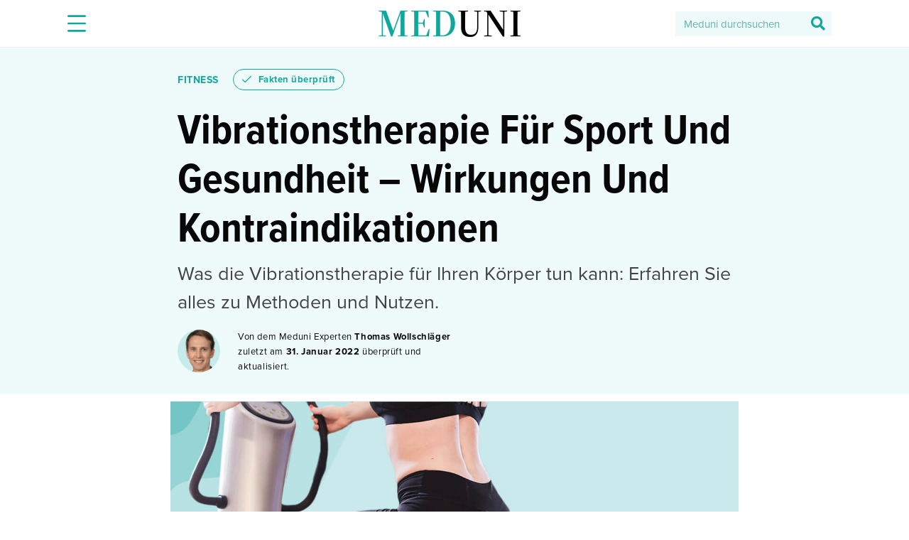

--- FILE ---
content_type: text/html; charset=UTF-8
request_url: https://www.meduni.com/vibrationstherapie-fuer-sport-und-gesundheit-wirkungen/
body_size: 34257
content:
<!DOCTYPE html> 
<html lang="de"> 
<head>
<meta charset="UTF-8">
<link rel="preload" as="script" importance="high" href="https://www.meduni.com/wp-content/plugins/wpraiser/assets/js/lazyload.js?v=4.5.7" /> 
<link rel="preload" as="style" media="all" href="https://www.meduni.com/wp-content/cache/wpraiser/www.meduni.com/1768975446-css9f730c537a5960d54e0fde41460c7d2a3609ec8b676a8527bbe01af5904bb.css" /> 
<link rel="preload" as="style" media="all" href="https://www.meduni.com/wp-content/cache/wpraiser/www.meduni.com/1768975446-css62f25d9dddd8862f509fc8921dbb5b2c7fac6c0b2f472d16975caad02e05c.css" /> 
<link rel="preload" as="style" media="all" href="https://www.meduni.com/wp-content/cache/wpraiser/www.meduni.com/1768975446-css210c11f569bf3c01332c5261b85a592e5aed63a0180d0a39e861bec0abee3.css" /> 
<link rel="preload" as="style" media="all" href="https://www.meduni.com/wp-content/cache/wpraiser/www.meduni.com/1768975446-cssef20463548d6a512a8d4be3ace973fffe64eb4729a9a4ddd003e998871670.css" /> 
<link rel="preload" as="style" media="all" href="https://www.meduni.com/wp-content/cache/wpraiser/www.meduni.com/1768975446-cssd1c43635259c8e0afd8044eb2e21b6a9fc0240f0905ad19ea875597007bd5.css" /> 
<link rel="preload" as="style" media="all" href="https://www.meduni.com/wp-content/cache/wpraiser/www.meduni.com/1768975446-cssa7dafbc1989c2e49f52a8eb60e135e7d7df5ac3069b2047939e3f5a51eb03.css" /> 
<link rel="preload" as="style" media="all" href="https://www.meduni.com/wp-content/cache/wpraiser/www.meduni.com/1768975446-cssab80620c7dd04285739a8d1e2094841d341cfcfb59a04e9c47b42a7b406ce.css" /> 
<link rel="preload" as="style" media="all" href="https://www.meduni.com/wp-content/cache/wpraiser/www.meduni.com/1768975446-css57bc7176cdcc44ed01f834db91d9be318019962e8276bf16667c55bf6e0ba.css" /> 
<link rel="preload" as="style" media="all" href="https://www.meduni.com/wp-content/cache/wpraiser/www.meduni.com/1768975446-css07c72e350c63aa65f59308603bfb0b6c39ee40923bea728b990daba2ec5c7.css" /> 
<link rel="preload" as="style" media="all" href="https://www.meduni.com/wp-content/cache/wpraiser/www.meduni.com/1768975446-css80c427a9d7045e18deda3b404996f256e11cc7dcbdfe9b838c3b3194a6b51.css" /> 
<link rel="preload" as="style" media="all" href="https://www.meduni.com/wp-content/cache/wpraiser/www.meduni.com/1768975446-css78dd93efc31d372a3589773464af6ba5500625d6527f2c10a6c795ef26c26.css" /> 
<link rel="preload" as="style" media="all" href="https://www.meduni.com/wp-content/cache/wpraiser/www.meduni.com/1768975446-css242681dbdba55cce1f291650d27caa076b2ac92d0ddb159e7622df3d87375.css" /> 
<link rel="preload" as="style" media="all" href="https://www.meduni.com/wp-content/cache/wpraiser/www.meduni.com/1768975446-css07b843fb99db18ddda0151279bc35afc851f55e24209105a5fc8988ade3d6.css" /> 
<link rel="preload" as="style" media="all" href="https://www.meduni.com/wp-content/cache/wpraiser/www.meduni.com/1768975446-css34127d8a16f961fc51803a6ecf1039d9db663e8333329a3e52635c949ae17.css" /> 
<link rel="preload" as="style" media="all" href="https://www.meduni.com/wp-content/cache/wpraiser/www.meduni.com/1768975446-css4067db9b7afea7049e7ccba5837fd7d255663a2fdd81cc210b2e395e295e2.css" /> 
<link rel="preload" as="style" media="all" href="https://www.meduni.com/wp-content/cache/wpraiser/www.meduni.com/1768975446-css7a9478452442940f1fc6444c31c039512f767670150b5fdf760a356453a4e.css" /> 
<link rel="preload" as="style" media="all" href="https://www.meduni.com/wp-content/cache/wpraiser/www.meduni.com/1768975446-css875843028d2ca4df61bed5769e170390ea9330348d5c0a468bbb244191784.css" /> 
<link rel="preload" as="style" media="all" href="https://www.meduni.com/wp-content/cache/wpraiser/www.meduni.com/1768975446-css30cf098dd1fce5eb8aa3f004d3e7bab7604ef8c39d9992a1b31f5c1e3aca6.css" /> 
<link rel="preload" as="script" href="https://www.meduni.com/wp-content/cache/wpraiser/www.meduni.com/1768975446-jsab1e7b97aad2ae6db1dab06867de8fa67523954435ab010b85fb22211b07c5.js" />
<script data-cfasync="false">function wpruag(){var e=navigator.userAgent;if(e.match(/x11.*ox\/54|id\s4.*us.*ome\/62|oobo|ight|tmet|eadl|ngdo|PTST/i))return!1;if(e.match(/x11.*me\/90\.0\.4430/i)){var r=screen.width;if("number"==typeof r&&1367==r)return!1}return!0}</script>
<meta name="viewport" content="width=device-width, initial-scale=1">
<meta name='robots' content='index, follow, max-image-preview:large, max-snippet:-1, max-video-preview:-1' /><title>Vibrationstherapie: Wirkungen auf Körper, Gesundheit und beim Sport</title>
<link rel="canonical" href="https://www.meduni.com/vibrationstherapie-fuer-sport-und-gesundheit-wirkungen/" />
<meta property="og:locale" content="de_DE" />
<meta property="og:type" content="article" />
<meta property="og:title" content="Vibrationstherapie für Sport und Gesundheit - Wirkungen und Kontraindikationen" />
<meta property="og:description" content="Fakten überprüft Was die Vibrationstherapie für Ihren Körper tun kann: Erfahren Sie alles zu Methoden und Nutzen. Inhalt dieses Artikels Bei der Vibrationstherapie wird der gesamte Körper oder nur eine bestimmte Körperpartie in Schwingungen versetzt. Dies geschieht, indem der Patient entweder auf einer Vibrationsplatte steht oder ein portables Vibrationsgerät angelegt bekommt. Ziel der Therapie ist &hellip; Vibrationstherapie für Sport und Gesundheit &#8211; Wirkungen und Kontraindikationen Read More »" />
<meta property="og:url" content="https://www.meduni.com/vibrationstherapie-fuer-sport-und-gesundheit-wirkungen/" />
<meta property="og:site_name" content="Meduni" />
<meta property="article:modified_time" content="2022-01-31T13:34:55+00:00" />
<meta property="og:image" content="https://www.meduni.com/wp-content/uploads/2021/12/Vibrationstherapie.jpg" />
<meta property="og:image:width" content="1200" />
<meta property="og:image:height" content="795" />
<meta property="og:image:type" content="image/jpeg" />
<meta name="twitter:card" content="summary_large_image" />
<meta name="twitter:label1" content="Geschätzte Lesezeit" />
<meta name="twitter:data1" content="12 Minuten" />
<script type="application/ld+json" class="yoast-schema-graph">{"@context":"https://schema.org","@graph":[{"@type":"WebPage","@id":"https://www.meduni.com/vibrationstherapie-fuer-sport-und-gesundheit-wirkungen/","url":"https://www.meduni.com/vibrationstherapie-fuer-sport-und-gesundheit-wirkungen/","name":"Vibrationstherapie: Wirkungen auf Körper, Gesundheit und beim Sport","isPartOf":{"@id":"https://www.meduni.com/#website"},"primaryImageOfPage":{"@id":"https://www.meduni.com/vibrationstherapie-fuer-sport-und-gesundheit-wirkungen/#primaryimage"},"image":{"@id":"https://www.meduni.com/vibrationstherapie-fuer-sport-und-gesundheit-wirkungen/#primaryimage"},"thumbnailUrl":"https://www.meduni.com/wp-content/uploads/2021/12/Vibrationstherapie.jpg","datePublished":"2021-12-14T09:43:50+00:00","dateModified":"2022-01-31T13:34:55+00:00","breadcrumb":{"@id":"https://www.meduni.com/vibrationstherapie-fuer-sport-und-gesundheit-wirkungen/#breadcrumb"},"inLanguage":"de","potentialAction":[{"@type":"ReadAction","target":["https://www.meduni.com/vibrationstherapie-fuer-sport-und-gesundheit-wirkungen/"]}]},{"@type":"ImageObject","inLanguage":"de","@id":"https://www.meduni.com/vibrationstherapie-fuer-sport-und-gesundheit-wirkungen/#primaryimage","url":"https://www.meduni.com/wp-content/uploads/2021/12/Vibrationstherapie.jpg","contentUrl":"https://www.meduni.com/wp-content/uploads/2021/12/Vibrationstherapie.jpg","width":1200,"height":795,"caption":"vibrationstherapie"},{"@type":"BreadcrumbList","@id":"https://www.meduni.com/vibrationstherapie-fuer-sport-und-gesundheit-wirkungen/#breadcrumb","itemListElement":[{"@type":"ListItem","position":1,"name":"Fitness","item":"https://www.meduni.com/fitness/"},{"@type":"ListItem","position":2,"name":"Vibrationstherapie"}]},{"@type":"WebSite","@id":"https://www.meduni.com/#website","url":"https://www.meduni.com/","name":"Meduni","description":"","publisher":{"@id":"https://www.meduni.com/#organization"},"potentialAction":[{"@type":"SearchAction","target":{"@type":"EntryPoint","urlTemplate":"https://www.meduni.com/?s={search_term_string}"},"query-input":"required name=search_term_string"}],"inLanguage":"de"},{"@type":"Organization","@id":"https://www.meduni.com/#organization","name":"Meduni","url":"https://www.meduni.com/","logo":{"@type":"ImageObject","inLanguage":"de","@id":"https://www.meduni.com/#/schema/logo/image/","url":"https://www.meduni.com/wp-content/uploads/2021/11/Meduni-Logo-Test-Neu-5.jpg","contentUrl":"https://www.meduni.com/wp-content/uploads/2021/11/Meduni-Logo-Test-Neu-5.jpg","width":"1200","height":"219","caption":"Meduni"},"image":{"@id":"https://www.meduni.com/#/schema/logo/image/"}}]}</script>
<script type="application/ld+json">{"@context":"https:\/\/schema.org\/","@type":"WebPage","dateModified":"2022-01-31T13:34:55+00:00","headline":"Vibrationstherapie f\u00fcr Sport und Gesundheit - Wirkungen und Kontraindikationen","description":"Fakten \u00fcberpr\u00fcft Was die Vibrationstherapie f\u00fcr Ihren K\u00f6rper tun kann: Erfahren Sie alles zu Methoden und Nutzen. Inhalt dieses Artikels Bei der Vibrationstherapie wird der gesamte K\u00f6rper oder nur eine bestimmte K\u00f6rperpartie in Schwingungen versetzt. Dies geschieht, indem der Patient entweder auf einer Vibrationsplatte steht oder ein portables Vibrationsger\u00e4t angelegt bekommt. Ziel der Therapie ist die Stimulation des Bewegungsapparates.\u00c4hnlich wie","author":{"@type":"Person","name":"meduni","url":"https:\/\/www.meduni.com\/team\/meduni\/","description":""}}</script>
<link id="wpr-fonts" rel="stylesheet" href="https://www.meduni.com/wp-content/cache/wpraiser/www.meduni.com/1768975446-cssc826b85bf748c07a912b52df8248d2c1fa48e189a20ece3feb463076454f5.css" media="fonts" onload="if(wpruag()){this.media='all'}" />
<style>.wpraiser-video-wrapper{display:block;width:100%;margin:10px 0}</style> 
<link rel="profile" href="https://gmpg.org/xfn/11"> 
<style media="all">img:is([sizes="auto" i],[sizes^="auto," i]){contain-intrinsic-size:3000px 1500px}</style> 
<script id="cookieyes" src="https://cdn-cookieyes.com/client_data/80786b1054b4c38e8278d178/script.js"></script>
<link rel='stylesheet' id='astra-theme-css-css' href='https://www.meduni.com/wp-content/cache/wpraiser/www.meduni.com/1768975446-css9f730c537a5960d54e0fde41460c7d2a3609ec8b676a8527bbe01af5904bb.css' media='all' /> 
<style id='astra-theme-css-inline-css' media="all">.ast-no-sidebar .entry-content .alignfull{margin-left:calc(-50vw + 50%);margin-right:calc(-50vw + 50%);max-width:100vw;width:100vw}.ast-no-sidebar .entry-content .alignwide{margin-left:calc(-41vw + 50%);margin-right:calc(-41vw + 50%);max-width:unset;width:unset}.ast-no-sidebar .entry-content .alignfull .alignfull,.ast-no-sidebar .entry-content .alignfull .alignwide,.ast-no-sidebar .entry-content .alignwide .alignfull,.ast-no-sidebar .entry-content .alignwide .alignwide,.ast-no-sidebar .entry-content .wp-block-column .alignfull,.ast-no-sidebar .entry-content .wp-block-column .alignwide{width:100%;margin-left:auto;margin-right:auto}.wp-block-gallery,.blocks-gallery-grid{margin:0}.wp-block-separator{max-width:100px}.wp-block-separator.is-style-wide,.wp-block-separator.is-style-dots{max-width:none}.entry-content .has-2-columns .wp-block-column:first-child{padding-right:10px}.entry-content .has-2-columns .wp-block-column:last-child{padding-left:10px}@media (max-width:782px){.entry-content .wp-block-columns .wp-block-column{flex-basis:100%}.entry-content .has-2-columns .wp-block-column:first-child{padding-right:0}.entry-content .has-2-columns .wp-block-column:last-child{padding-left:0}}body .entry-content .wp-block-latest-posts{margin-left:0}body .entry-content .wp-block-latest-posts li{list-style:none}.ast-no-sidebar .ast-container .entry-content .wp-block-latest-posts{margin-left:0}.ast-header-break-point .entry-content .alignwide{margin-left:auto;margin-right:auto}.entry-content .blocks-gallery-item img{margin-bottom:auto}.wp-block-pullquote{border-top:4px solid #555d66;border-bottom:4px solid #555d66;color:#40464d}:root{--ast-container-default-xlg-padding:6.67em;--ast-container-default-lg-padding:5.67em;--ast-container-default-slg-padding:4.34em;--ast-container-default-md-padding:3.34em;--ast-container-default-sm-padding:6.67em;--ast-container-default-xs-padding:2.4em;--ast-container-default-xxs-padding:1.4em}html{font-size:112.5%}a,.page-title{color:var(--ast-global-color-0)}a:hover,a:focus{color:var(--ast-global-color-1)}body,button,input,select,textarea,.ast-button,.ast-custom-button{font-family:'Proxima-Nova',proxima-nova,sans-serif;font-weight:400;font-size:18px;font-size:1rem;line-height:1.6}blockquote{color:var(--ast-global-color-3)}p,.entry-content p{margin-bottom:1.8em}h1,.entry-content h1,h2,.entry-content h2,h3,.entry-content h3,h4,.entry-content h4,h5,.entry-content h5,h6,.entry-content h6,.site-title,.site-title a{font-family:'Proxima-Nova',proxima-nova,sans-serif;font-weight:400}.site-title{font-size:35px;font-size:1.9444444444444rem;display:block}.ast-archive-description .ast-archive-title{font-size:40px;font-size:2.2222222222222rem}.site-header .site-description{font-size:15px;font-size:.83333333333333rem;display:none}.entry-title{font-size:30px;font-size:1.6666666666667rem}h1,.entry-content h1{font-size:60px;font-size:3.3333333333333rem;font-weight:700;font-family:'Proxima-Nova-Condensed',proxima-nova-condensed,sans-serif;line-height:1.8}h2,.entry-content h2{font-size:38px;font-size:2.1111111111111rem;font-weight:700;font-family:'Proxima-Nova',proxima-nova,sans-serif;line-height:1.1}h3,.entry-content h3{font-size:28px;font-size:1.5555555555556rem;font-weight:700;font-family:'Proxima-Nova',proxima-nova,sans-serif;line-height:1.1}h4,.entry-content h4{font-size:26px;font-size:1.4444444444444rem;line-height:1.1;font-weight:400;font-family:'Proxima-Nova',proxima-nova,sans-serif}h5,.entry-content h5{font-size:18px;font-size:1rem;font-family:'Proxima-Nova',proxima-nova,sans-serif}h6,.entry-content h6{font-size:15px;font-size:.83333333333333rem;font-family:'Proxima-Nova',proxima-nova,sans-serif}.ast-single-post .entry-title,.page-title{font-size:30px;font-size:1.6666666666667rem}::selection{background-color:var(--ast-global-color-0);color:#fff}body,h1,.entry-title a,.entry-content h1,h2,.entry-content h2,h3,.entry-content h3,h4,.entry-content h4,h5,.entry-content h5,h6,.entry-content h6{color:var(--ast-global-color-3)}.tagcloud a:hover,.tagcloud a:focus,.tagcloud a.current-item{color:#fff;border-color:var(--ast-global-color-0);background-color:var(--ast-global-color-0)}input:focus,input[type="text"]:focus,input[type="email"]:focus,input[type="url"]:focus,input[type="password"]:focus,input[type="reset"]:focus,input[type="search"]:focus,textarea:focus{border-color:var(--ast-global-color-0)}input[type="radio"]:checked,input[type=reset],input[type="checkbox"]:checked,input[type="checkbox"]:hover:checked,input[type="checkbox"]:focus:checked,input[type=range]::-webkit-slider-thumb{border-color:var(--ast-global-color-0);background-color:var(--ast-global-color-0);box-shadow:none}.site-footer a:hover+.post-count,.site-footer a:focus+.post-count{background:var(--ast-global-color-0);border-color:var(--ast-global-color-0)}.single .nav-links .nav-previous,.single .nav-links .nav-next{color:var(--ast-global-color-0)}.entry-meta,.entry-meta *{line-height:1.45;color:var(--ast-global-color-0)}.entry-meta a:hover,.entry-meta a:hover *,.entry-meta a:focus,.entry-meta a:focus *,.page-links>.page-link,.page-links .page-link:hover,.post-navigation a:hover{color:var(--ast-global-color-1)}#cat option,.secondary .calendar_wrap thead a,.secondary .calendar_wrap thead a:visited{color:var(--ast-global-color-0)}.secondary .calendar_wrap #today,.ast-progress-val span{background:var(--ast-global-color-0)}.secondary a:hover+.post-count,.secondary a:focus+.post-count{background:var(--ast-global-color-0);border-color:var(--ast-global-color-0)}.calendar_wrap #today>a{color:#fff}.page-links .page-link,.single .post-navigation a{color:var(--ast-global-color-0)}.widget-title{font-size:25px;font-size:1.3888888888889rem;color:var(--ast-global-color-3)}.single .ast-author-details .author-title{color:var(--ast-global-color-1)}.ast-logo-title-inline .site-logo-img{padding-right:1em}.site-logo-img img{transition:all 0.2s linear}.ast-page-builder-template .hentry{margin:0}.ast-page-builder-template .site-content>.ast-container{max-width:100%;padding:0}.ast-page-builder-template .site-content #primary{padding:0;margin:0}.ast-page-builder-template .no-results{text-align:center;margin:4em auto}.ast-page-builder-template .ast-pagination{padding:2em}.ast-page-builder-template .entry-header.ast-no-title.ast-no-thumbnail{margin-top:0}.ast-page-builder-template .entry-header.ast-header-without-markup{margin-top:0;margin-bottom:0}.ast-page-builder-template .entry-header.ast-no-title.ast-no-meta{margin-bottom:0}.ast-page-builder-template.single .post-navigation{padding-bottom:2em}.ast-page-builder-template.single-post .site-content>.ast-container{max-width:100%}.ast-page-builder-template .entry-header{margin-top:4em;margin-left:auto;margin-right:auto;padding-left:20px;padding-right:20px}.single.ast-page-builder-template .entry-header{padding-left:20px;padding-right:20px}.ast-page-builder-template .ast-archive-description{margin:4em auto 0;padding-left:20px;padding-right:20px}.ast-page-builder-template.ast-no-sidebar .entry-content .alignwide{margin-left:0;margin-right:0}@media (max-width:921px){#ast-desktop-header{display:none}}@media (min-width:921px){#ast-mobile-header{display:none}}.wp-block-buttons.aligncenter{justify-content:center}@media (max-width:921px){.ast-theme-transparent-header #primary,.ast-theme-transparent-header #secondary{padding:0}}@media (max-width:921px){.ast-plain-container.ast-no-sidebar #primary{padding:0}}.ast-plain-container.ast-no-sidebar #primary{margin-top:0;margin-bottom:0}@media (min-width:1200px){.wp-block-group .has-background{padding:20px}}@media (min-width:1200px){.ast-plain-container.ast-no-sidebar .entry-content .alignwide .wp-block-cover__inner-container,.ast-plain-container.ast-no-sidebar .entry-content .alignfull .wp-block-cover__inner-container{width:1240px}}@media (min-width:1200px){.wp-block-cover-image.alignwide .wp-block-cover__inner-container,.wp-block-cover.alignwide .wp-block-cover__inner-container,.wp-block-cover-image.alignfull .wp-block-cover__inner-container,.wp-block-cover.alignfull .wp-block-cover__inner-container{width:100%}}.wp-block-columns{margin-bottom:unset}.wp-block-image.size-full{margin:2rem 0}.wp-block-separator.has-background{padding:0}.wp-block-gallery{margin-bottom:1.6em}.wp-block-group{padding-top:4em;padding-bottom:4em}.wp-block-group__inner-container .wp-block-columns:last-child,.wp-block-group__inner-container :last-child,.wp-block-table table{margin-bottom:0}.blocks-gallery-grid{width:100%}.wp-block-navigation-link__content{padding:5px 0}.wp-block-group .wp-block-group .has-text-align-center,.wp-block-group .wp-block-column .has-text-align-center{max-width:100%}.has-text-align-center{margin:0 auto}@media (min-width:1200px){.wp-block-cover__inner-container,.alignwide .wp-block-group__inner-container,.alignfull .wp-block-group__inner-container{max-width:1200px;margin:0 auto}.wp-block-group.alignnone,.wp-block-group.aligncenter,.wp-block-group.alignleft,.wp-block-group.alignright,.wp-block-group.alignwide,.wp-block-columns.alignwide{margin:2rem 0 1rem 0}}@media (max-width:1200px){.wp-block-group{padding:3em}.wp-block-group .wp-block-group{padding:1.5em}.wp-block-columns,.wp-block-column{margin:1rem 0}}@media (min-width:921px){.wp-block-columns .wp-block-group{padding:2em}}@media (max-width:544px){.wp-block-cover-image .wp-block-cover__inner-container,.wp-block-cover .wp-block-cover__inner-container{width:unset}.wp-block-cover,.wp-block-cover-image{padding:2em 0}.wp-block-group,.wp-block-cover{padding:2em}.wp-block-media-text__media img,.wp-block-media-text__media video{width:unset;max-width:100%}.wp-block-media-text.has-background .wp-block-media-text__content{padding:1em}}.wp-block-image.aligncenter{margin-left:auto;margin-right:auto}.wp-block-table.aligncenter{margin-left:auto;margin-right:auto}@media (min-width:544px){.entry-content .wp-block-media-text.has-media-on-the-right .wp-block-media-text__content{padding:0 8% 0 0}.entry-content .wp-block-media-text .wp-block-media-text__content{padding:0 0 0 8%}.ast-plain-container .site-content .entry-content .has-custom-content-position.is-position-bottom-left>*,.ast-plain-container .site-content .entry-content .has-custom-content-position.is-position-bottom-right>*,.ast-plain-container .site-content .entry-content .has-custom-content-position.is-position-top-left>*,.ast-plain-container .site-content .entry-content .has-custom-content-position.is-position-top-right>*,.ast-plain-container .site-content .entry-content .has-custom-content-position.is-position-center-right>*,.ast-plain-container .site-content .entry-content .has-custom-content-position.is-position-center-left>*{margin:0}}@media (max-width:544px){.entry-content .wp-block-media-text .wp-block-media-text__content{padding:8% 0}.wp-block-media-text .wp-block-media-text__media img{width:auto;max-width:100%}}.wp-block-button.is-style-outline .wp-block-button__link{border-color:var(--ast-global-color-0)}.wp-block-button.is-style-outline>.wp-block-button__link:not(.has-text-color),.wp-block-button.wp-block-button__link.is-style-outline:not(.has-text-color){color:var(--ast-global-color-0)}.wp-block-button.is-style-outline .wp-block-button__link:hover,.wp-block-button.is-style-outline .wp-block-button__link:focus{color:#ffffff!important;background-color:var(--ast-global-color-1);border-color:var(--ast-global-color-1)}.post-page-numbers.current .page-link,.ast-pagination .page-numbers.current{color:#fff;border-color:var(--ast-global-color-0);background-color:var(--ast-global-color-0);border-radius:2px}@media (min-width:544px){.entry-content>.alignleft{margin-right:20px}.entry-content>.alignright{margin-left:20px}}@media (max-width:921px){.ast-separate-container #primary,.ast-separate-container #secondary{padding:1.5em 0}#primary,#secondary{padding:1.5em 0;margin:0}.ast-left-sidebar #content>.ast-container{display:flex;flex-direction:column-reverse;width:100%}.ast-separate-container .ast-article-post,.ast-separate-container .ast-article-single{padding:1.5em 2.14em}.ast-author-box img.avatar{margin:20px 0 0 0}}@media (min-width:922px){.ast-separate-container.ast-right-sidebar #primary,.ast-separate-container.ast-left-sidebar #primary{border:0}.search-no-results.ast-separate-container #primary{margin-bottom:4em}}.elementor-button-wrapper .elementor-button{border-style:solid;text-decoration:none;border-top-width:0;border-right-width:0;border-left-width:0;border-bottom-width:0}body .elementor-button.elementor-size-sm,body .elementor-button.elementor-size-xs,body .elementor-button.elementor-size-md,body .elementor-button.elementor-size-lg,body .elementor-button.elementor-size-xl,body .elementor-button{border-radius:2px;padding-top:15px;padding-right:30px;padding-bottom:15px;padding-left:30px}@media (max-width:921px){.elementor-button-wrapper .elementor-button.elementor-size-sm,.elementor-button-wrapper .elementor-button.elementor-size-xs,.elementor-button-wrapper .elementor-button.elementor-size-md,.elementor-button-wrapper .elementor-button.elementor-size-lg,.elementor-button-wrapper .elementor-button.elementor-size-xl,.elementor-button-wrapper .elementor-button{padding-top:14px;padding-right:28px;padding-bottom:14px;padding-left:28px}}@media (max-width:544px){.elementor-button-wrapper .elementor-button.elementor-size-sm,.elementor-button-wrapper .elementor-button.elementor-size-xs,.elementor-button-wrapper .elementor-button.elementor-size-md,.elementor-button-wrapper .elementor-button.elementor-size-lg,.elementor-button-wrapper .elementor-button.elementor-size-xl,.elementor-button-wrapper .elementor-button{padding-top:12px;padding-right:24px;padding-bottom:12px;padding-left:24px}}.wp-block-button .wp-block-button__link{color:#fff}.elementor-button-wrapper .elementor-button{font-family:inherit;font-weight:inherit;line-height:1}.wp-block-button .wp-block-button__link:hover,.wp-block-button .wp-block-button__link:focus{color:#fff;background-color:var(--ast-global-color-1);border-color:var(--ast-global-color-1)}.elementor-widget-heading h1.elementor-heading-title{line-height:1.8}.elementor-widget-heading h2.elementor-heading-title{line-height:1.1}.elementor-widget-heading h3.elementor-heading-title{line-height:1.1}.elementor-widget-heading h4.elementor-heading-title{line-height:1.1}.wp-block-button .wp-block-button__link{border-color:var(--ast-global-color-0);background-color:var(--ast-global-color-0);color:#fff;font-family:inherit;font-weight:inherit;line-height:1;border-radius:2px;padding-top:15px;padding-right:30px;padding-bottom:15px;padding-left:30px}@media (max-width:921px){.wp-block-button .wp-block-button__link{padding-top:14px;padding-right:28px;padding-bottom:14px;padding-left:28px}}@media (max-width:544px){.wp-block-button .wp-block-button__link{padding-top:12px;padding-right:24px;padding-bottom:12px;padding-left:24px}}.menu-toggle,button,.ast-button,.ast-custom-button,.button,input#submit,input[type="button"],input[type="submit"],input[type="reset"],form[CLASS*="wp-block-search__"].wp-block-search .wp-block-search__inside-wrapper .wp-block-search__button{border-style:solid;border-top-width:0;border-right-width:0;border-left-width:0;border-bottom-width:0;color:#fff;border-color:var(--ast-global-color-0);background-color:var(--ast-global-color-0);border-radius:2px;padding-top:15px;padding-right:30px;padding-bottom:15px;padding-left:30px;font-family:inherit;font-weight:inherit;line-height:1}button:focus,.menu-toggle:hover,button:hover,.ast-button:hover,.ast-custom-button:hover .button:hover,.ast-custom-button:hover,input[type=reset]:hover,input[type=reset]:focus,input#submit:hover,input#submit:focus,input[type="button"]:hover,input[type="button"]:focus,input[type="submit"]:hover,input[type="submit"]:focus,form[CLASS*="wp-block-search__"].wp-block-search .wp-block-search__inside-wrapper .wp-block-search__button:hover,form[CLASS*="wp-block-search__"].wp-block-search .wp-block-search__inside-wrapper .wp-block-search__button:focus{color:#fff;background-color:var(--ast-global-color-1);border-color:var(--ast-global-color-1)}@media (min-width:544px){.ast-container{max-width:100%}}@media (max-width:544px){.ast-separate-container .ast-article-post,.ast-separate-container .ast-article-single,.ast-separate-container .comments-title,.ast-separate-container .ast-archive-description{padding:1.5em 1em}.ast-separate-container #content .ast-container{padding-left:.54em;padding-right:.54em}.ast-separate-container .ast-comment-list li.depth-1{padding:1.5em 1em;margin-bottom:1.5em}.ast-separate-container .ast-comment-list .bypostauthor{padding:.5em}.ast-search-menu-icon.ast-dropdown-active .search-field{width:170px}.menu-toggle,button,.ast-button,.button,input#submit,input[type="button"],input[type="submit"],input[type="reset"]{padding-top:12px;padding-right:24px;padding-bottom:12px;padding-left:24px}}@media (max-width:921px){.menu-toggle,button,.ast-button,.button,input#submit,input[type="button"],input[type="submit"],input[type="reset"]{padding-top:14px;padding-right:28px;padding-bottom:14px;padding-left:28px}.ast-mobile-header-stack .main-header-bar .ast-search-menu-icon{display:inline-block}.ast-header-break-point.ast-header-custom-item-outside .ast-mobile-header-stack .main-header-bar .ast-search-icon{margin:0}.ast-comment-avatar-wrap img{max-width:2.5em}.ast-separate-container .ast-comment-list li.depth-1{padding:1.5em 2.14em}.ast-separate-container .comment-respond{padding:2em 2.14em}.ast-comment-meta{padding:0 1.8888em 1.3333em}}.ast-no-sidebar.ast-separate-container .entry-content .alignfull{margin-left:-6.67em;margin-right:-6.67em;width:auto}@media (max-width:1200px){.ast-no-sidebar.ast-separate-container .entry-content .alignfull{margin-left:-2.4em;margin-right:-2.4em}}@media (max-width:768px){.ast-no-sidebar.ast-separate-container .entry-content .alignfull{margin-left:-2.14em;margin-right:-2.14em}}@media (max-width:544px){.ast-no-sidebar.ast-separate-container .entry-content .alignfull{margin-left:-1em;margin-right:-1em}}.ast-no-sidebar.ast-separate-container .entry-content .alignwide{margin-left:-20px;margin-right:-20px}.ast-no-sidebar.ast-separate-container .entry-content .wp-block-column .alignfull,.ast-no-sidebar.ast-separate-container .entry-content .wp-block-column .alignwide{margin-left:auto;margin-right:auto;width:100%}@media (max-width:921px){.widget-title{font-size:25px;font-size:1.3888888888889rem}body,button,input,select,textarea,.ast-button,.ast-custom-button{font-size:18px;font-size:1rem}#secondary,#secondary button,#secondary input,#secondary select,#secondary textarea{font-size:18px;font-size:1rem}.site-title{display:block}.ast-archive-description .ast-archive-title{font-size:40px}.site-header .site-description{display:none}.entry-title{font-size:30px}h1,.entry-content h1{font-size:30px}h2,.entry-content h2{font-size:32px}h3,.entry-content h3{font-size:20px}.ast-single-post .entry-title,.page-title{font-size:30px}}@media (max-width:544px){.widget-title{font-size:25px;font-size:1.3888888888889rem}body,button,input,select,textarea,.ast-button,.ast-custom-button{font-size:18px;font-size:1rem}#secondary,#secondary button,#secondary input,#secondary select,#secondary textarea{font-size:18px;font-size:1rem}.site-title{display:block}.ast-archive-description .ast-archive-title{font-size:40px}.site-header .site-description{display:none}.entry-title{font-size:30px}h1,.entry-content h1{font-size:30px}h2,.entry-content h2{font-size:32px}h3,.entry-content h3{font-size:24px}.ast-single-post .entry-title,.page-title{font-size:30px}}@media (max-width:544px){html{font-size:112.5%}}@media (min-width:922px){.ast-container{max-width:1240px}}@media (min-width:922px){.site-content .ast-container{display:flex}}@media (max-width:921px){.site-content .ast-container{flex-direction:column}}@media (min-width:922px){.main-header-menu .sub-menu .menu-item.ast-left-align-sub-menu:hover>.sub-menu,.main-header-menu .sub-menu .menu-item.ast-left-align-sub-menu.focus>.sub-menu{margin-left:0}}.wp-block-search{margin-bottom:20px}.wp-block-site-tagline{margin-top:20px}form.wp-block-search .wp-block-search__input,.wp-block-search.wp-block-search__button-inside .wp-block-search__inside-wrapper{border-color:#eaeaea;background:#fafafa}.wp-block-search.wp-block-search__button-inside .wp-block-search__inside-wrapper .wp-block-search__input:focus,.wp-block-loginout input:focus{outline:thin dotted}.wp-block-loginout input:focus{border-color:transparent}form.wp-block-search .wp-block-search__inside-wrapper .wp-block-search__input{padding:12px}form.wp-block-search .wp-block-search__button svg{fill:currentColor;width:20px;height:20px}.wp-block-loginout p label{display:block}.wp-block-loginout p:not(.login-remember):not(.login-submit) input{width:100%}.wp-block-loginout .login-remember input{width:1.1rem;height:1.1rem;margin:0 5px 4px 0;vertical-align:middle}blockquote{padding:1.2em}:root .has-ast-global-color-0-color{color:var(--ast-global-color-0)}:root .has-ast-global-color-0-background-color{background-color:var(--ast-global-color-0)}:root .wp-block-button .has-ast-global-color-0-color{color:var(--ast-global-color-0)}:root .wp-block-button .has-ast-global-color-0-background-color{background-color:var(--ast-global-color-0)}:root .has-ast-global-color-1-color{color:var(--ast-global-color-1)}:root .has-ast-global-color-1-background-color{background-color:var(--ast-global-color-1)}:root .wp-block-button .has-ast-global-color-1-color{color:var(--ast-global-color-1)}:root .wp-block-button .has-ast-global-color-1-background-color{background-color:var(--ast-global-color-1)}:root .has-ast-global-color-2-color{color:var(--ast-global-color-2)}:root .has-ast-global-color-2-background-color{background-color:var(--ast-global-color-2)}:root .wp-block-button .has-ast-global-color-2-color{color:var(--ast-global-color-2)}:root .wp-block-button .has-ast-global-color-2-background-color{background-color:var(--ast-global-color-2)}:root .has-ast-global-color-3-color{color:var(--ast-global-color-3)}:root .has-ast-global-color-3-background-color{background-color:var(--ast-global-color-3)}:root .wp-block-button .has-ast-global-color-3-color{color:var(--ast-global-color-3)}:root .wp-block-button .has-ast-global-color-3-background-color{background-color:var(--ast-global-color-3)}:root .has-ast-global-color-4-color{color:var(--ast-global-color-4)}:root .has-ast-global-color-4-background-color{background-color:var(--ast-global-color-4)}:root .wp-block-button .has-ast-global-color-4-color{color:var(--ast-global-color-4)}:root .wp-block-button .has-ast-global-color-4-background-color{background-color:var(--ast-global-color-4)}:root .has-ast-global-color-5-color{color:var(--ast-global-color-5)}:root .has-ast-global-color-5-background-color{background-color:var(--ast-global-color-5)}:root .wp-block-button .has-ast-global-color-5-color{color:var(--ast-global-color-5)}:root .wp-block-button .has-ast-global-color-5-background-color{background-color:var(--ast-global-color-5)}:root .has-ast-global-color-6-color{color:var(--ast-global-color-6)}:root .has-ast-global-color-6-background-color{background-color:var(--ast-global-color-6)}:root .wp-block-button .has-ast-global-color-6-color{color:var(--ast-global-color-6)}:root .wp-block-button .has-ast-global-color-6-background-color{background-color:var(--ast-global-color-6)}:root .has-ast-global-color-7-color{color:var(--ast-global-color-7)}:root .has-ast-global-color-7-background-color{background-color:var(--ast-global-color-7)}:root .wp-block-button .has-ast-global-color-7-color{color:var(--ast-global-color-7)}:root .wp-block-button .has-ast-global-color-7-background-color{background-color:var(--ast-global-color-7)}:root .has-ast-global-color-8-color{color:var(--ast-global-color-8)}:root .has-ast-global-color-8-background-color{background-color:var(--ast-global-color-8)}:root .wp-block-button .has-ast-global-color-8-color{color:var(--ast-global-color-8)}:root .wp-block-button .has-ast-global-color-8-background-color{background-color:var(--ast-global-color-8)}:root{--ast-global-color-0:#0170B9;--ast-global-color-1:#3a3a3a;--ast-global-color-2:#3a3a3a;--ast-global-color-3:#4B4F58;--ast-global-color-4:#F5F5F5;--ast-global-color-5:#FFF;--ast-global-color-6:#E5E5E5;--ast-global-color-7:#424242;--ast-global-color-8:#000}:root{--ast-border-color:#ddd}.ast-breadcrumbs .trail-browse,.ast-breadcrumbs .trail-items,.ast-breadcrumbs .trail-items li{display:inline-block;margin:0;padding:0;border:none;background:inherit;text-indent:0}.ast-breadcrumbs .trail-browse{font-size:inherit;font-style:inherit;font-weight:inherit;color:inherit}.ast-breadcrumbs .trail-items{list-style:none}.trail-items li::after{padding:0 .3em;content:"\00bb"}.trail-items li:last-of-type::after{display:none}h1,.entry-content h1,h2,.entry-content h2,h3,.entry-content h3,h4,.entry-content h4,h5,.entry-content h5,h6,.entry-content h6{color:var(--ast-global-color-2)}@media (max-width:921px){.ast-builder-grid-row-container.ast-builder-grid-row-tablet-3-firstrow .ast-builder-grid-row>*:first-child,.ast-builder-grid-row-container.ast-builder-grid-row-tablet-3-lastrow .ast-builder-grid-row>*:last-child{grid-column:1 / -1}}@media (max-width:544px){.ast-builder-grid-row-container.ast-builder-grid-row-mobile-3-firstrow .ast-builder-grid-row>*:first-child,.ast-builder-grid-row-container.ast-builder-grid-row-mobile-3-lastrow .ast-builder-grid-row>*:last-child{grid-column:1 / -1}}.ast-builder-layout-element[data-section="title_tagline"]{display:flex}@media (max-width:921px){.ast-header-break-point .ast-builder-layout-element[data-section="title_tagline"]{display:flex}}@media (max-width:544px){.ast-header-break-point .ast-builder-layout-element[data-section="title_tagline"]{display:flex}}.ast-builder-menu-1{font-family:inherit;font-weight:inherit}.ast-builder-menu-1 .sub-menu,.ast-builder-menu-1 .inline-on-mobile .sub-menu{border-top-width:2px;border-bottom-width:0;border-right-width:0;border-left-width:0;border-color:var(--ast-global-color-0);border-style:solid;border-radius:0}.ast-builder-menu-1 .main-header-menu>.menu-item>.sub-menu,.ast-builder-menu-1 .main-header-menu>.menu-item>.astra-full-megamenu-wrapper{margin-top:0}.ast-desktop .ast-builder-menu-1 .main-header-menu>.menu-item>.sub-menu:before,.ast-desktop .ast-builder-menu-1 .main-header-menu>.menu-item>.astra-full-megamenu-wrapper:before{height:calc(0px + 5px)}.ast-desktop .ast-builder-menu-1 .menu-item .sub-menu .menu-link{border-style:none}@media (max-width:921px){.ast-header-break-point .ast-builder-menu-1 .menu-item.menu-item-has-children>.ast-menu-toggle{top:0}.ast-builder-menu-1 .menu-item-has-children>.menu-link:after{content:unset}}@media (max-width:544px){.ast-header-break-point .ast-builder-menu-1 .menu-item.menu-item-has-children>.ast-menu-toggle{top:0}}.ast-builder-menu-1{display:flex}@media (max-width:921px){.ast-header-break-point .ast-builder-menu-1{display:flex}}@media (max-width:544px){.ast-header-break-point .ast-builder-menu-1{display:flex}}.site-below-footer-wrap{padding-top:20px;padding-bottom:20px}.site-below-footer-wrap[data-section="section-below-footer-builder"]{background-color:#eee;;min-height:80px}.site-below-footer-wrap[data-section="section-below-footer-builder"] .ast-builder-grid-row{max-width:1200px;margin-left:auto;margin-right:auto}.site-below-footer-wrap[data-section="section-below-footer-builder"] .ast-builder-grid-row,.site-below-footer-wrap[data-section="section-below-footer-builder"] .site-footer-section{align-items:flex-start}.site-below-footer-wrap[data-section="section-below-footer-builder"].ast-footer-row-inline .site-footer-section{display:flex;margin-bottom:0}.ast-builder-grid-row-full .ast-builder-grid-row{grid-template-columns:1fr}@media (max-width:921px){.site-below-footer-wrap[data-section="section-below-footer-builder"].ast-footer-row-tablet-inline .site-footer-section{display:flex;margin-bottom:0}.site-below-footer-wrap[data-section="section-below-footer-builder"].ast-footer-row-tablet-stack .site-footer-section{display:block;margin-bottom:10px}.ast-builder-grid-row-container.ast-builder-grid-row-tablet-full .ast-builder-grid-row{grid-template-columns:1fr}}@media (max-width:544px){.site-below-footer-wrap[data-section="section-below-footer-builder"].ast-footer-row-mobile-inline .site-footer-section{display:flex;margin-bottom:0}.site-below-footer-wrap[data-section="section-below-footer-builder"].ast-footer-row-mobile-stack .site-footer-section{display:block;margin-bottom:10px}.ast-builder-grid-row-container.ast-builder-grid-row-mobile-full .ast-builder-grid-row{grid-template-columns:1fr}}.site-below-footer-wrap[data-section="section-below-footer-builder"]{display:grid}@media (max-width:921px){.ast-header-break-point .site-below-footer-wrap[data-section="section-below-footer-builder"]{display:grid}}@media (max-width:544px){.ast-header-break-point .site-below-footer-wrap[data-section="section-below-footer-builder"]{display:grid}}.ast-footer-copyright{text-align:center}.ast-footer-copyright{color:#3a3a3a}@media (max-width:921px){.ast-footer-copyright{text-align:center}}@media (max-width:544px){.ast-footer-copyright{text-align:center}}.ast-footer-copyright.ast-builder-layout-element{display:flex}@media (max-width:921px){.ast-header-break-point .ast-footer-copyright.ast-builder-layout-element{display:flex}}@media (max-width:544px){.ast-header-break-point .ast-footer-copyright.ast-builder-layout-element{display:flex}}.elementor-widget-heading .elementor-heading-title{margin:0}.elementor-post.elementor-grid-item.hentry{margin-bottom:0}.woocommerce div.product .elementor-element.elementor-products-grid .related.products ul.products li.product,.elementor-element .elementor-wc-products .woocommerce[class*='columns-'] ul.products li.product{width:auto;margin:0;float:none}.elementor-toc__list-wrapper{margin:0}.ast-left-sidebar .elementor-section.elementor-section-stretched,.ast-right-sidebar .elementor-section.elementor-section-stretched{max-width:100%;left:0!important}.elementor-template-full-width .ast-container{display:block}@media (max-width:544px){.elementor-element .elementor-wc-products .woocommerce[class*="columns-"] ul.products li.product{width:auto;margin:0}.elementor-element .woocommerce .woocommerce-result-count{float:none}}.ast-desktop .ast-mega-menu-enabled .ast-builder-menu-1 div:not(.astra-full-megamenu-wrapper) .sub-menu,.ast-builder-menu-1 .inline-on-mobile .sub-menu,.ast-desktop .ast-builder-menu-1 .astra-full-megamenu-wrapper,.ast-desktop .ast-builder-menu-1 .menu-item .sub-menu{box-shadow:0 4px 10px -2px rgba(0,0,0,.1)}.ast-desktop .ast-mobile-popup-drawer.active .ast-mobile-popup-inner{max-width:35%}@media (max-width:921px){.ast-mobile-popup-drawer.active .ast-mobile-popup-inner{max-width:90%}}@media (max-width:544px){.ast-mobile-popup-drawer.active .ast-mobile-popup-inner{max-width:90%}}.ast-header-break-point .main-header-bar{border-bottom-width:1px}@media (min-width:922px){.main-header-bar{border-bottom-width:1px}}.main-header-menu .menu-item,#astra-footer-menu .menu-item,.main-header-bar .ast-masthead-custom-menu-items{-js-display:flex;display:flex;-webkit-box-pack:center;-webkit-justify-content:center;-moz-box-pack:center;-ms-flex-pack:center;justify-content:center;-webkit-box-orient:vertical;-webkit-box-direction:normal;-webkit-flex-direction:column;-moz-box-orient:vertical;-moz-box-direction:normal;-ms-flex-direction:column;flex-direction:column}.main-header-menu>.menu-item>.menu-link,#astra-footer-menu>.menu-item>.menu-link{height:100%;-webkit-box-align:center;-webkit-align-items:center;-moz-box-align:center;-ms-flex-align:center;align-items:center;-js-display:flex;display:flex}.ast-header-break-point .main-navigation ul .menu-item .menu-link .icon-arrow:first-of-type svg{top:.2em;margin-top:0;margin-left:0;width:.65em;transform:translate(0,-2px) rotateZ(270deg)}.ast-mobile-popup-content .ast-submenu-expanded>.ast-menu-toggle{transform:rotateX(180deg)}.ast-separate-container .blog-layout-1,.ast-separate-container .blog-layout-2,.ast-separate-container .blog-layout-3{background-color:transparent;background-image:none}.ast-separate-container .ast-article-post{background-color:var(--ast-global-color-5);}@media (max-width:921px){.ast-separate-container .ast-article-post{background-color:var(--ast-global-color-5);}}@media (max-width:544px){.ast-separate-container .ast-article-post{background-color:var(--ast-global-color-5);}}.ast-separate-container .ast-article-single:not(.ast-related-post),.ast-separate-container .comments-area .comment-respond,.ast-separate-container .comments-area .ast-comment-list li,.ast-separate-container .ast-woocommerce-container,.ast-separate-container .error-404,.ast-separate-container .no-results,.single.ast-separate-container.ast-author-meta,.ast-separate-container .related-posts-title-wrapper,.ast-separate-container.ast-two-container #secondary .widget,.ast-separate-container .comments-count-wrapper,.ast-box-layout.ast-plain-container .site-content,.ast-padded-layout.ast-plain-container .site-content,.ast-separate-container .comments-area .comments-title{background-color:var(--ast-global-color-5);}@media (max-width:921px){.ast-separate-container .ast-article-single:not(.ast-related-post),.ast-separate-container .comments-area .comment-respond,.ast-separate-container .comments-area .ast-comment-list li,.ast-separate-container .ast-woocommerce-container,.ast-separate-container .error-404,.ast-separate-container .no-results,.single.ast-separate-container.ast-author-meta,.ast-separate-container .related-posts-title-wrapper,.ast-separate-container.ast-two-container #secondary .widget,.ast-separate-container .comments-count-wrapper,.ast-box-layout.ast-plain-container .site-content,.ast-padded-layout.ast-plain-container .site-content,.ast-separate-container .comments-area .comments-title{background-color:var(--ast-global-color-5);}}@media (max-width:544px){.ast-separate-container .ast-article-single:not(.ast-related-post),.ast-separate-container .comments-area .comment-respond,.ast-separate-container .comments-area .ast-comment-list li,.ast-separate-container .ast-woocommerce-container,.ast-separate-container .error-404,.ast-separate-container .no-results,.single.ast-separate-container.ast-author-meta,.ast-separate-container .related-posts-title-wrapper,.ast-separate-container.ast-two-container #secondary .widget,.ast-separate-container .comments-count-wrapper,.ast-box-layout.ast-plain-container .site-content,.ast-padded-layout.ast-plain-container .site-content,.ast-separate-container .comments-area .comments-title{background-color:var(--ast-global-color-5);}}.ast-mobile-header-content>*,.ast-desktop-header-content>*{padding:10px 0;height:auto}.ast-mobile-header-content>*:first-child,.ast-desktop-header-content>*:first-child{padding-top:10px}.ast-mobile-header-content>.ast-builder-menu,.ast-desktop-header-content>.ast-builder-menu{padding-top:0}.ast-mobile-header-content>*:last-child,.ast-desktop-header-content>*:last-child{padding-bottom:0}.ast-mobile-header-content .ast-search-menu-icon.ast-inline-search label,.ast-desktop-header-content .ast-search-menu-icon.ast-inline-search label{width:100%}.ast-desktop-header-content .main-header-bar-navigation .ast-submenu-expanded>.ast-menu-toggle::before{transform:rotateX(180deg)}#ast-desktop-header .ast-desktop-header-content,.ast-mobile-header-content .ast-search-icon,.ast-desktop-header-content .ast-search-icon,.ast-mobile-header-wrap .ast-mobile-header-content,.ast-main-header-nav-open.ast-popup-nav-open .ast-mobile-header-wrap .ast-mobile-header-content,.ast-main-header-nav-open.ast-popup-nav-open .ast-desktop-header-content{display:none}.ast-main-header-nav-open.ast-header-break-point #ast-desktop-header .ast-desktop-header-content,.ast-main-header-nav-open.ast-header-break-point .ast-mobile-header-wrap .ast-mobile-header-content{display:block}.ast-desktop .ast-desktop-header-content .astra-menu-animation-slide-up>.menu-item>.sub-menu,.ast-desktop .ast-desktop-header-content .astra-menu-animation-slide-up>.menu-item .menu-item>.sub-menu,.ast-desktop .ast-desktop-header-content .astra-menu-animation-slide-down>.menu-item>.sub-menu,.ast-desktop .ast-desktop-header-content .astra-menu-animation-slide-down>.menu-item .menu-item>.sub-menu,.ast-desktop .ast-desktop-header-content .astra-menu-animation-fade>.menu-item>.sub-menu,.ast-desktop .ast-desktop-header-content .astra-menu-animation-fade>.menu-item .menu-item>.sub-menu{opacity:1;visibility:visible}.ast-hfb-header.ast-default-menu-enable.ast-header-break-point .ast-mobile-header-wrap .ast-mobile-header-content .main-header-bar-navigation{width:unset;margin:unset}.ast-mobile-header-content.content-align-flex-end .main-header-bar-navigation .menu-item-has-children>.ast-menu-toggle,.ast-desktop-header-content.content-align-flex-end .main-header-bar-navigation .menu-item-has-children>.ast-menu-toggle{left:calc(20px - 0.907em)}.ast-mobile-header-content .ast-search-menu-icon,.ast-mobile-header-content .ast-search-menu-icon.slide-search,.ast-desktop-header-content .ast-search-menu-icon,.ast-desktop-header-content .ast-search-menu-icon.slide-search{width:100%;position:relative;display:block;right:auto;transform:none}.ast-mobile-header-content .ast-search-menu-icon.slide-search .search-form,.ast-mobile-header-content .ast-search-menu-icon .search-form,.ast-desktop-header-content .ast-search-menu-icon.slide-search .search-form,.ast-desktop-header-content .ast-search-menu-icon .search-form{right:0;visibility:visible;opacity:1;position:relative;top:auto;transform:none;padding:0;display:block;overflow:hidden}.ast-mobile-header-content .ast-search-menu-icon.ast-inline-search .search-field,.ast-mobile-header-content .ast-search-menu-icon .search-field,.ast-desktop-header-content .ast-search-menu-icon.ast-inline-search .search-field,.ast-desktop-header-content .ast-search-menu-icon .search-field{width:100%;padding-right:5.5em}.ast-mobile-header-content .ast-search-menu-icon .search-submit,.ast-desktop-header-content .ast-search-menu-icon .search-submit{display:block;position:absolute;height:100%;top:0;right:0;padding:0 1em;border-radius:0}.ast-hfb-header.ast-default-menu-enable.ast-header-break-point .ast-mobile-header-wrap .ast-mobile-header-content .main-header-bar-navigation ul .sub-menu .menu-link{padding-left:30px}.ast-hfb-header.ast-default-menu-enable.ast-header-break-point .ast-mobile-header-wrap .ast-mobile-header-content .main-header-bar-navigation .sub-menu .menu-item .menu-item .menu-link{padding-left:40px}.ast-mobile-popup-drawer.active .ast-mobile-popup-inner{background-color:#fff;}.ast-mobile-header-wrap .ast-mobile-header-content,.ast-desktop-header-content{background-color:#fff;}.ast-mobile-popup-content>*,.ast-mobile-header-content>*,.ast-desktop-popup-content>*,.ast-desktop-header-content>*{padding-top:0;padding-bottom:0}.content-align-flex-start .ast-builder-layout-element{justify-content:flex-start}.content-align-flex-start .main-header-menu{text-align:left}.ast-mobile-popup-drawer.active .menu-toggle-close{color:#3a3a3a}.ast-mobile-header-wrap .ast-primary-header-bar,.ast-primary-header-bar .site-primary-header-wrap{min-height:70px}.ast-desktop .ast-primary-header-bar .main-header-menu>.menu-item{line-height:70px}@media (max-width:921px){#masthead .ast-mobile-header-wrap .ast-primary-header-bar,#masthead .ast-mobile-header-wrap .ast-below-header-bar{padding-left:20px;padding-right:20px}}.ast-header-break-point .ast-primary-header-bar{border-bottom-width:1px;border-bottom-color:#eaeaea;border-bottom-style:solid}@media (min-width:922px){.ast-primary-header-bar{border-bottom-width:1px;border-bottom-color:#eaeaea;border-bottom-style:solid}}.ast-primary-header-bar{background-color:#fff;}.ast-primary-header-bar{display:block}@media (max-width:921px){.ast-header-break-point .ast-primary-header-bar{display:grid}}@media (max-width:544px){.ast-header-break-point .ast-primary-header-bar{display:grid}}[data-section="section-header-mobile-trigger"] .ast-button-wrap .ast-mobile-menu-trigger-minimal{color:var(--ast-global-color-0);border:none;background:transparent}[data-section="section-header-mobile-trigger"] .ast-button-wrap .mobile-menu-toggle-icon .ast-mobile-svg{width:20px;height:20px;fill:var(--ast-global-color-0)}[data-section="section-header-mobile-trigger"] .ast-button-wrap .mobile-menu-wrap .mobile-menu{color:var(--ast-global-color-0)}.ast-builder-menu-mobile .main-navigation .menu-item>.menu-link{font-family:inherit;font-weight:inherit}.ast-builder-menu-mobile .main-navigation .menu-item.menu-item-has-children>.ast-menu-toggle{top:0}.ast-builder-menu-mobile .main-navigation .menu-item-has-children>.menu-link:after{content:unset}.ast-hfb-header .ast-builder-menu-mobile .main-header-menu,.ast-hfb-header .ast-builder-menu-mobile .main-navigation .menu-item .menu-link,.ast-hfb-header .ast-builder-menu-mobile .main-navigation .menu-item .sub-menu .menu-link{border-style:none}.ast-builder-menu-mobile .main-navigation .menu-item.menu-item-has-children>.ast-menu-toggle{top:0}@media (max-width:921px){.ast-builder-menu-mobile .main-navigation .menu-item.menu-item-has-children>.ast-menu-toggle{top:0}.ast-builder-menu-mobile .main-navigation .menu-item-has-children>.menu-link:after{content:unset}}@media (max-width:544px){.ast-builder-menu-mobile .main-navigation .menu-item.menu-item-has-children>.ast-menu-toggle{top:0}}.ast-builder-menu-mobile .main-navigation{display:block}@media (max-width:921px){.ast-header-break-point .ast-builder-menu-mobile .main-navigation{display:block}}@media (max-width:544px){.ast-header-break-point .ast-builder-menu-mobile .main-navigation{display:block}}:root{--e-global-color-astglobalcolor0:#0170B9;--e-global-color-astglobalcolor1:#3a3a3a;--e-global-color-astglobalcolor2:#3a3a3a;--e-global-color-astglobalcolor3:#4B4F58;--e-global-color-astglobalcolor4:#F5F5F5;--e-global-color-astglobalcolor5:#FFF;--e-global-color-astglobalcolor6:#E5E5E5;--e-global-color-astglobalcolor7:#424242;--e-global-color-astglobalcolor8:#000}</style> 
<link rel='stylesheet' id='custom-typekit-css-css' href='https://www.meduni.com/wp-content/cache/wpraiser/www.meduni.com/1768975446-css62f25d9dddd8862f509fc8921dbb5b2c7fac6c0b2f472d16975caad02e05c.css' media='all' /> 
<link rel='stylesheet' id='helpful-theme-minimal-css' href='https://www.meduni.com/wp-content/cache/wpraiser/www.meduni.com/1768975446-css210c11f569bf3c01332c5261b85a592e5aed63a0180d0a39e861bec0abee3.css' media='all' /> 
<link rel='stylesheet' id='astra-addon-css-css' href='https://www.meduni.com/wp-content/cache/wpraiser/www.meduni.com/1768975446-cssef20463548d6a512a8d4be3ace973fffe64eb4729a9a4ddd003e998871670.css' media='all' /> 
<style id='astra-addon-css-inline-css' media="all">#content:before{content:"921";position:absolute;overflow:hidden;opacity:0;visibility:hidden}.single .ast-author-details .author-title{color:var(--ast-global-color-0)}@media (max-width:921px){.single.ast-separate-container .ast-author-meta{padding:1.5em 2.14em}.single .ast-author-meta .post-author-avatar{margin-bottom:1em}.ast-separate-container .ast-grid-2 .ast-article-post,.ast-separate-container .ast-grid-3 .ast-article-post,.ast-separate-container .ast-grid-4 .ast-article-post{width:100%}.blog-layout-1 .post-content,.blog-layout-1 .ast-blog-featured-section{float:none}.ast-separate-container .ast-article-post.remove-featured-img-padding.has-post-thumbnail .blog-layout-1 .post-content .ast-blog-featured-section:first-child .square .posted-on{margin-top:0}.ast-separate-container .ast-article-post.remove-featured-img-padding.has-post-thumbnail .blog-layout-1 .post-content .ast-blog-featured-section:first-child .circle .posted-on{margin-top:1em}.ast-separate-container .ast-article-post.remove-featured-img-padding .blog-layout-1 .post-content .ast-blog-featured-section:first-child .post-thumb-img-content{margin-top:-1.5em}.ast-separate-container .ast-article-post.remove-featured-img-padding .blog-layout-1 .post-thumb-img-content{margin-left:-2.14em;margin-right:-2.14em}.ast-separate-container .ast-article-single.remove-featured-img-padding .single-layout-1 .entry-header .post-thumb-img-content:first-child{margin-top:-1.5em}.ast-separate-container .ast-article-single.remove-featured-img-padding .single-layout-1 .post-thumb-img-content{margin-left:-2.14em;margin-right:-2.14em}.ast-separate-container.ast-blog-grid-2 .ast-article-post.remove-featured-img-padding.has-post-thumbnail .blog-layout-1 .post-content .ast-blog-featured-section .square .posted-on,.ast-separate-container.ast-blog-grid-3 .ast-article-post.remove-featured-img-padding.has-post-thumbnail .blog-layout-1 .post-content .ast-blog-featured-section .square .posted-on,.ast-separate-container.ast-blog-grid-4 .ast-article-post.remove-featured-img-padding.has-post-thumbnail .blog-layout-1 .post-content .ast-blog-featured-section .square .posted-on{margin-left:-1.5em;margin-right:-1.5em}.ast-separate-container.ast-blog-grid-2 .ast-article-post.remove-featured-img-padding.has-post-thumbnail .blog-layout-1 .post-content .ast-blog-featured-section .circle .posted-on,.ast-separate-container.ast-blog-grid-3 .ast-article-post.remove-featured-img-padding.has-post-thumbnail .blog-layout-1 .post-content .ast-blog-featured-section .circle .posted-on,.ast-separate-container.ast-blog-grid-4 .ast-article-post.remove-featured-img-padding.has-post-thumbnail .blog-layout-1 .post-content .ast-blog-featured-section .circle .posted-on{margin-left:-.5em;margin-right:-.5em}.ast-separate-container.ast-blog-grid-2 .ast-article-post.remove-featured-img-padding.has-post-thumbnail .blog-layout-1 .post-content .ast-blog-featured-section:first-child .square .posted-on,.ast-separate-container.ast-blog-grid-3 .ast-article-post.remove-featured-img-padding.has-post-thumbnail .blog-layout-1 .post-content .ast-blog-featured-section:first-child .square .posted-on,.ast-separate-container.ast-blog-grid-4 .ast-article-post.remove-featured-img-padding.has-post-thumbnail .blog-layout-1 .post-content .ast-blog-featured-section:first-child .square .posted-on{margin-top:0}.ast-separate-container.ast-blog-grid-2 .ast-article-post.remove-featured-img-padding.has-post-thumbnail .blog-layout-1 .post-content .ast-blog-featured-section:first-child .circle .posted-on,.ast-separate-container.ast-blog-grid-3 .ast-article-post.remove-featured-img-padding.has-post-thumbnail .blog-layout-1 .post-content .ast-blog-featured-section:first-child .circle .posted-on,.ast-separate-container.ast-blog-grid-4 .ast-article-post.remove-featured-img-padding.has-post-thumbnail .blog-layout-1 .post-content .ast-blog-featured-section:first-child .circle .posted-on{margin-top:1em}.ast-separate-container.ast-blog-grid-2 .ast-article-post.remove-featured-img-padding .blog-layout-1 .post-content .ast-blog-featured-section:first-child .post-thumb-img-content,.ast-separate-container.ast-blog-grid-3 .ast-article-post.remove-featured-img-padding .blog-layout-1 .post-content .ast-blog-featured-section:first-child .post-thumb-img-content,.ast-separate-container.ast-blog-grid-4 .ast-article-post.remove-featured-img-padding .blog-layout-1 .post-content .ast-blog-featured-section:first-child .post-thumb-img-content{margin-top:-1.5em}.ast-separate-container.ast-blog-grid-2 .ast-article-post.remove-featured-img-padding .blog-layout-1 .post-thumb-img-content,.ast-separate-container.ast-blog-grid-3 .ast-article-post.remove-featured-img-padding .blog-layout-1 .post-thumb-img-content,.ast-separate-container.ast-blog-grid-4 .ast-article-post.remove-featured-img-padding .blog-layout-1 .post-thumb-img-content{margin-left:-1.5em;margin-right:-1.5em}.blog-layout-2{display:flex;flex-direction:column-reverse}.ast-separate-container .blog-layout-3,.ast-separate-container .blog-layout-1{display:block}.ast-plain-container .ast-grid-2 .ast-article-post,.ast-plain-container .ast-grid-3 .ast-article-post,.ast-plain-container .ast-grid-4 .ast-article-post,.ast-page-builder-template .ast-grid-2 .ast-article-post,.ast-page-builder-template .ast-grid-3 .ast-article-post,.ast-page-builder-template .ast-grid-4 .ast-article-post{width:100%}}@media (max-width:921px){.ast-separate-container .ast-article-post.remove-featured-img-padding.has-post-thumbnail .blog-layout-1 .post-content .ast-blog-featured-section .square .posted-on{margin-top:0;margin-left:-2.14em}.ast-separate-container .ast-article-post.remove-featured-img-padding.has-post-thumbnail .blog-layout-1 .post-content .ast-blog-featured-section .circle .posted-on{margin-top:0;margin-left:-1.14em}}@media (min-width:922px){.ast-separate-container.ast-blog-grid-2 .ast-archive-description,.ast-separate-container.ast-blog-grid-3 .ast-archive-description,.ast-separate-container.ast-blog-grid-4 .ast-archive-description{margin-bottom:1.33333em}.blog-layout-2.ast-no-thumb .post-content,.blog-layout-3.ast-no-thumb .post-content{width:calc(100% - 5.714285714em)}.blog-layout-2.ast-no-thumb.ast-no-date-box .post-content,.blog-layout-3.ast-no-thumb.ast-no-date-box .post-content{width:100%}.ast-separate-container .ast-grid-2 .ast-article-post.ast-separate-posts,.ast-separate-container .ast-grid-3 .ast-article-post.ast-separate-posts,.ast-separate-container .ast-grid-4 .ast-article-post.ast-separate-posts{border-bottom:0}.ast-separate-container .ast-grid-2>.site-main>.ast-row,.ast-separate-container .ast-grid-3>.site-main>.ast-row,.ast-separate-container .ast-grid-4>.site-main>.ast-row{margin-left:0;margin-right:0;display:flex;flex-flow:row wrap;align-items:stretch}.ast-separate-container .ast-grid-2>.site-main>.ast-row:before,.ast-separate-container .ast-grid-2>.site-main>.ast-row:after,.ast-separate-container .ast-grid-3>.site-main>.ast-row:before,.ast-separate-container .ast-grid-3>.site-main>.ast-row:after,.ast-separate-container .ast-grid-4>.site-main>.ast-row:before,.ast-separate-container .ast-grid-4>.site-main>.ast-row:after{flex-basis:0%;width:0}.ast-separate-container .ast-grid-2 .ast-article-post,.ast-separate-container .ast-grid-3 .ast-article-post,.ast-separate-container .ast-grid-4 .ast-article-post{display:flex;padding:0}.ast-plain-container .ast-grid-2>.site-main>.ast-row,.ast-plain-container .ast-grid-3>.site-main>.ast-row,.ast-plain-container .ast-grid-4>.site-main>.ast-row,.ast-page-builder-template .ast-grid-2>.site-main>.ast-row,.ast-page-builder-template .ast-grid-3>.site-main>.ast-row,.ast-page-builder-template .ast-grid-4>.site-main>.ast-row{margin-left:-1em;margin-right:-1em;display:flex;flex-flow:row wrap;align-items:stretch}.ast-plain-container .ast-grid-2>.site-main>.ast-row:before,.ast-plain-container .ast-grid-2>.site-main>.ast-row:after,.ast-plain-container .ast-grid-3>.site-main>.ast-row:before,.ast-plain-container .ast-grid-3>.site-main>.ast-row:after,.ast-plain-container .ast-grid-4>.site-main>.ast-row:before,.ast-plain-container .ast-grid-4>.site-main>.ast-row:after,.ast-page-builder-template .ast-grid-2>.site-main>.ast-row:before,.ast-page-builder-template .ast-grid-2>.site-main>.ast-row:after,.ast-page-builder-template .ast-grid-3>.site-main>.ast-row:before,.ast-page-builder-template .ast-grid-3>.site-main>.ast-row:after,.ast-page-builder-template .ast-grid-4>.site-main>.ast-row:before,.ast-page-builder-template .ast-grid-4>.site-main>.ast-row:after{flex-basis:0%;width:0}.ast-plain-container .ast-grid-2 .ast-article-post,.ast-plain-container .ast-grid-3 .ast-article-post,.ast-plain-container .ast-grid-4 .ast-article-post,.ast-page-builder-template .ast-grid-2 .ast-article-post,.ast-page-builder-template .ast-grid-3 .ast-article-post,.ast-page-builder-template .ast-grid-4 .ast-article-post{display:flex}.ast-plain-container .ast-grid-2 .ast-article-post:last-child,.ast-plain-container .ast-grid-3 .ast-article-post:last-child,.ast-plain-container .ast-grid-4 .ast-article-post:last-child,.ast-page-builder-template .ast-grid-2 .ast-article-post:last-child,.ast-page-builder-template .ast-grid-3 .ast-article-post:last-child,.ast-page-builder-template .ast-grid-4 .ast-article-post:last-child{margin-bottom:2.5em}.single .ast-author-meta .ast-author-details{display:flex}}@media (min-width:922px){.single .post-author-avatar,.single .post-author-bio{float:left;clear:right}.single .ast-author-meta .post-author-avatar{margin-right:1.33333em}.single .ast-author-meta .about-author-title-wrapper,.single .ast-author-meta .post-author-bio{text-align:left}.blog-layout-2 .post-content{padding-right:2em}.blog-layout-2.ast-no-date-box.ast-no-thumb .post-content{padding-right:0}.blog-layout-3 .post-content{padding-left:2em}.blog-layout-3.ast-no-date-box.ast-no-thumb .post-content{padding-left:0}.ast-separate-container .ast-grid-2 .ast-article-post.ast-separate-posts:nth-child(2n+0),.ast-separate-container .ast-grid-2 .ast-article-post.ast-separate-posts:nth-child(2n+1),.ast-separate-container .ast-grid-3 .ast-article-post.ast-separate-posts:nth-child(2n+0),.ast-separate-container .ast-grid-3 .ast-article-post.ast-separate-posts:nth-child(2n+1),.ast-separate-container .ast-grid-4 .ast-article-post.ast-separate-posts:nth-child(2n+0),.ast-separate-container .ast-grid-4 .ast-article-post.ast-separate-posts:nth-child(2n+1){padding:0 1em 0}}@media (max-width:544px){.ast-separate-container .ast-article-post.remove-featured-img-padding.has-post-thumbnail .blog-layout-1 .post-content .ast-blog-featured-section:first-child .circle .posted-on{margin-top:.5em}.ast-separate-container .ast-article-post.remove-featured-img-padding .blog-layout-1 .post-thumb-img-content,.ast-separate-container .ast-article-single.remove-featured-img-padding .single-layout-1 .post-thumb-img-content,.ast-separate-container.ast-blog-grid-2 .ast-article-post.remove-featured-img-padding.has-post-thumbnail .blog-layout-1 .post-content .ast-blog-featured-section .square .posted-on,.ast-separate-container.ast-blog-grid-3 .ast-article-post.remove-featured-img-padding.has-post-thumbnail .blog-layout-1 .post-content .ast-blog-featured-section .square .posted-on,.ast-separate-container.ast-blog-grid-4 .ast-article-post.remove-featured-img-padding.has-post-thumbnail .blog-layout-1 .post-content .ast-blog-featured-section .square .posted-on{margin-left:-1em;margin-right:-1em}.ast-separate-container.ast-blog-grid-2 .ast-article-post.remove-featured-img-padding.has-post-thumbnail .blog-layout-1 .post-content .ast-blog-featured-section .circle .posted-on,.ast-separate-container.ast-blog-grid-3 .ast-article-post.remove-featured-img-padding.has-post-thumbnail .blog-layout-1 .post-content .ast-blog-featured-section .circle .posted-on,.ast-separate-container.ast-blog-grid-4 .ast-article-post.remove-featured-img-padding.has-post-thumbnail .blog-layout-1 .post-content .ast-blog-featured-section .circle .posted-on{margin-left:-.5em;margin-right:-.5em}.ast-separate-container.ast-blog-grid-2 .ast-article-post.remove-featured-img-padding.has-post-thumbnail .blog-layout-1 .post-content .ast-blog-featured-section:first-child .circle .posted-on,.ast-separate-container.ast-blog-grid-3 .ast-article-post.remove-featured-img-padding.has-post-thumbnail .blog-layout-1 .post-content .ast-blog-featured-section:first-child .circle .posted-on,.ast-separate-container.ast-blog-grid-4 .ast-article-post.remove-featured-img-padding.has-post-thumbnail .blog-layout-1 .post-content .ast-blog-featured-section:first-child .circle .posted-on{margin-top:.5em}.ast-separate-container.ast-blog-grid-2 .ast-article-post.remove-featured-img-padding .blog-layout-1 .post-content .ast-blog-featured-section:first-child .post-thumb-img-content,.ast-separate-container.ast-blog-grid-3 .ast-article-post.remove-featured-img-padding .blog-layout-1 .post-content .ast-blog-featured-section:first-child .post-thumb-img-content,.ast-separate-container.ast-blog-grid-4 .ast-article-post.remove-featured-img-padding .blog-layout-1 .post-content .ast-blog-featured-section:first-child .post-thumb-img-content{margin-top:-1.33333em}.ast-separate-container.ast-blog-grid-2 .ast-article-post.remove-featured-img-padding .blog-layout-1 .post-thumb-img-content,.ast-separate-container.ast-blog-grid-3 .ast-article-post.remove-featured-img-padding .blog-layout-1 .post-thumb-img-content,.ast-separate-container.ast-blog-grid-4 .ast-article-post.remove-featured-img-padding .blog-layout-1 .post-thumb-img-content{margin-left:-1em;margin-right:-1em}.ast-separate-container .ast-grid-2 .ast-article-post .blog-layout-1,.ast-separate-container .ast-grid-2 .ast-article-post .blog-layout-2,.ast-separate-container .ast-grid-2 .ast-article-post .blog-layout-3{padding:1.33333em 1em}.ast-separate-container .ast-grid-3 .ast-article-post .blog-layout-1,.ast-separate-container .ast-grid-4 .ast-article-post .blog-layout-1{padding:1.33333em 1em}.single.ast-separate-container .ast-author-meta{padding:1.5em 1em}}@media (max-width:544px){.ast-separate-container .ast-article-post.remove-featured-img-padding.has-post-thumbnail .blog-layout-1 .post-content .ast-blog-featured-section .square .posted-on{margin-left:-1em}.ast-separate-container .ast-article-post.remove-featured-img-padding.has-post-thumbnail .blog-layout-1 .post-content .ast-blog-featured-section .circle .posted-on{margin-left:-.5em}}.ast-article-post .ast-date-meta .posted-on,.ast-article-post .ast-date-meta .posted-on *{background:var(--ast-global-color-0);color:#fff}.ast-article-post .ast-date-meta .posted-on .date-month,.ast-article-post .ast-date-meta .posted-on .date-year{color:#fff}.ast-load-more:hover{color:#fff;border-color:var(--ast-global-color-0);background-color:var(--ast-global-color-0)}.ast-loader>div{background-color:var(--ast-global-color-0)}.ast-header-search .ast-search-menu-icon .search-field{border-radius:2px}.ast-header-search .ast-search-menu-icon .search-submit{border-radius:2px}.ast-header-search .ast-search-menu-icon .search-form{border-top-width:1px;border-bottom-width:1px;border-left-width:1px;border-right-width:1px;border-color:#ddd;border-radius:2px}.site-title,.site-title a{font-family:'Proxima-Nova',proxima-nova,sans-serif;text-transform:inherit}.site-header .site-description{text-transform:inherit}.secondary .widget-title{font-family:'Proxima-Nova',proxima-nova,sans-serif;text-transform:inherit}.secondary .widget>*:not(.widget-title){font-family:'Proxima-Nova',proxima-nova,sans-serif}.ast-single-post .entry-title,.page-title{font-family:'Proxima-Nova',proxima-nova,sans-serif;text-transform:inherit}.ast-archive-description .ast-archive-title{font-family:'Proxima-Nova',proxima-nova,sans-serif;text-transform:inherit}.blog .entry-title,.blog .entry-title a,.archive .entry-title,.archive .entry-title a,.search .entry-title,.search .entry-title a{font-family:'Proxima-Nova',proxima-nova,sans-serif;text-transform:inherit}.elementor-widget-heading h4.elementor-heading-title{line-height:1.1}#secondary .wp-block-group *:not(h2:first-of-type){font-size:!important}@media (max-width:921px){#secondary .wp-block-group *:not(h2:first-of-type){font-size:!important}}@media (max-width:544px){#secondary .wp-block-group *:not(h2:first-of-type){font-size:!important}}</style> 
<link rel='stylesheet' id='jet-elements-css' href='https://www.meduni.com/wp-content/cache/wpraiser/www.meduni.com/1768975446-cssd1c43635259c8e0afd8044eb2e21b6a9fc0240f0905ad19ea875597007bd5.css' media='all' /> 
<link rel='stylesheet' id='jet-elements-skin-css' href='https://www.meduni.com/wp-content/cache/wpraiser/www.meduni.com/1768975446-cssa7dafbc1989c2e49f52a8eb60e135e7d7df5ac3069b2047939e3f5a51eb03.css' media='all' /> 
<link rel='preload' id='elementor-icons-css' href='https://www.meduni.com/wp-content/cache/wpraiser/www.meduni.com/1768975446-cssc186e17e745e113d8fe3fa56741aa26953e4c0760f2ad8aea59d59a9bc7bf.css' media='all' as="style" onload="this.rel='stylesheet';this.onload=null" /> 
<link rel='stylesheet' id='elementor-frontend-css' href='https://www.meduni.com/wp-content/cache/wpraiser/www.meduni.com/1768975446-cssab80620c7dd04285739a8d1e2094841d341cfcfb59a04e9c47b42a7b406ce.css' media='all' /> 
<link rel='stylesheet' id='elementor-post-10-css' href='https://www.meduni.com/wp-content/cache/wpraiser/www.meduni.com/1768975446-css57bc7176cdcc44ed01f834db91d9be318019962e8276bf16667c55bf6e0ba.css' media='all' /> 
<link rel='stylesheet' id='elementor-bbvb-css' href='https://www.meduni.com/wp-content/cache/wpraiser/www.meduni.com/1768975446-css07c72e350c63aa65f59308603bfb0b6c39ee40923bea728b990daba2ec5c7.css' media='all' /> 
<link rel='stylesheet' id='elementor-pro-css' href='https://www.meduni.com/wp-content/cache/wpraiser/www.meduni.com/1768975446-css80c427a9d7045e18deda3b404996f256e11cc7dcbdfe9b838c3b3194a6b51.css' media='all' /> 
<link rel='stylesheet' id='uael-frontend-css' href='https://www.meduni.com/wp-content/cache/wpraiser/www.meduni.com/1768975446-css78dd93efc31d372a3589773464af6ba5500625d6527f2c10a6c795ef26c26.css' media='all' /> 
<link rel='stylesheet' id='wpforms-modern-full-css' href='https://www.meduni.com/wp-content/cache/wpraiser/www.meduni.com/1768975446-css242681dbdba55cce1f291650d27caa076b2ac92d0ddb159e7622df3d87375.css' media='all' /> 
<link rel='stylesheet' id='elementor-global-css' href='https://www.meduni.com/wp-content/cache/wpraiser/www.meduni.com/1768975446-css07b843fb99db18ddda0151279bc35afc851f55e24209105a5fc8988ade3d6.css' media='all' /> 
<link rel='stylesheet' id='elementor-post-8658-css' href='https://www.meduni.com/wp-content/cache/wpraiser/www.meduni.com/1768975446-css34127d8a16f961fc51803a6ecf1039d9db663e8333329a3e52635c949ae17.css' media='all' /> 
<link rel='stylesheet' id='elementor-post-26-css' href='https://www.meduni.com/wp-content/cache/wpraiser/www.meduni.com/1768975446-css4067db9b7afea7049e7ccba5837fd7d255663a2fdd81cc210b2e395e295e2.css' media='all' /> 
<link rel='stylesheet' id='elementor-post-8211-css' href='https://www.meduni.com/wp-content/cache/wpraiser/www.meduni.com/1768975446-css7a9478452442940f1fc6444c31c039512f767670150b5fdf760a356453a4e.css' media='all' /> 
<link rel='preload' id='elementor-icons-shared-0-css' href='https://www.meduni.com/wp-content/cache/wpraiser/www.meduni.com/1768975446-cssaed2ff4607c15d9cac230929c246bcb561d58955ac0dac8ee0f1aca6bdc4f.css' media='all' as="style" onload="this.rel='stylesheet';this.onload=null" /> 
<link rel='preload' id='elementor-icons-fa-solid-css' href='https://www.meduni.com/wp-content/cache/wpraiser/www.meduni.com/1768975446-css150e2b013e5d0554c65df8720448e272647ca971477ca9b503984b4c45d13.css' media='all' as="style" onload="this.rel='stylesheet';this.onload=null" /> 
<link rel='preload' id='elementor-icons-fa-brands-css' href='https://www.meduni.com/wp-content/cache/wpraiser/www.meduni.com/1768975446-css75cedc70c6707ca4a4d527c2628fec05766c3116b65e6ab8cca4cc8a1cd8a.css' media='all' as="style" onload="this.rel='stylesheet';this.onload=null" /> 
<script src="https://www.meduni.com/wp-content/cache/wpraiser/www.meduni.com/1768975446-jse02b8514a56a8079a3e1425cb605d6b7c274e298d68f9817113f62ce3e0a6b.js" id="shortcode-for-current-date-script-js" defer="defer"></script>
<script src="https://www.meduni.com/wp-content/cache/wpraiser/www.meduni.com/1768975446-jsab1e7b97aad2ae6db1dab06867de8fa67523954435ab010b85fb22211b07c5.js" id="jquery-core-js"></script>
<style id="wplmi-inline-css" type="text/css" media="all">span.wplmi-user-avatar{width:16px;display:inline-block!important;flex-shrink:0}img.wplmi-elementor-avatar{border-radius:100%;margin-right:3px}</style> 
<style media="all">.recentcomments a{display:inline!important;padding:0!important;margin:0!important}</style> 
<link rel="icon" href="https://www.meduni.com/wp-content/uploads/2021/08/cropped-graduation-hat-192x192.png" sizes="192x192" /> 
<style id="wp-custom-css" media="all">.gridpost .uael-post__thumbnail{overflow:hidden;width:40%;float:left}.gridpost .uael-post__content-wrap{width:50%;float:left}.gridpost .uael-post__title{position:absolute;top:50%;-ms-transform:translateY(-50%);transform:translateY(-50%);padding:0 10px}.gridpost .uael-equal__height-yes{height:auto}.gridpost .uael-post__bg-wrap{height:auto}nav.uael-dropdown-expandible.uael-nav-menu__layout-expandible.uael-nav-menu__submenu-arrow.menu-is-active{position:fixed;top:0;width:100%!important;height:calc(100vh - 60px);margin-top:73px!important;left:0!important;right:0;overflow:auto!important;padding-top:20px}body.remove-bar{overflow:hidden}body.remove-bar header{width:100%!important}@media only screen and (max-width:1024px){nav.uael-dropdown-expandible.uael-nav-menu__layout-expandible.uael-nav-menu__submenu-arrow.menu-is-active{margin-top:93px!important}}@media only screen and (max-width:766px){nav.uael-dropdown-expandible.uael-nav-menu__layout-expandible.uael-nav-menu__submenu-arrow.menu-is-active{margin-top:80px!important}}@media only screen and (max-width:766px){nav.uael-dropdown-expandible.uael-nav-menu__layout-expandible.uael-nav-menu__submenu-arrow.menu-is-active{margin-top:80px!important}}@media only screen and (max-width:575px){nav.uael-dropdown-expandible.uael-nav-menu__layout-expandible.uael-nav-menu__submenu-arrow.menu-is-active{margin-top:60px!important}.sub-menu.sub-menu-open{display:block}.sub-menu{display:none}}</style> 
<script src="//geniuslinkcdn.com/snippet.min.js" defer type="wpraiser-script-delay"></script>
<script type="wpraiser-script-delay">
jQuery(document).ready(function( $ ) {
var ale_on_click_checkbox_is_checked="";
if(typeof Georiot !== "undefined")
{
if(ale_on_click_checkbox_is_checked) {
Georiot.amazon.addOnClickRedirect(75486, false);
}
else {
Georiot.amazon.convertToGeoRiotLinks(75486, false);
};
};
});
</script>
<style media="all">@media only screen and (max-width:900px){.helpful .helpful-controls,.helpful .helpful-feedback-controls{flex-direction:inherit}}.helpful .helpful-header>.helpful-headline{margin-bottom:30px;text-align:center}.helpful{border:0 solid #F1F4F8;background-color:#EFFBFA;padding:32px;border-radius:8px}.helpful>.helpful-controls>div>.helpful-button:hover,.helpful .helpful-feedback-controls .helpful-button:hover{color:#000;background:#48CBC1}textarea{background:#fff}.helpful>.helpful-controls>div>.helpful-button,.helpful .helpful-feedback-controls .helpful-button{text-align:center}</style>
<style id="wpforms-css-vars-root" media="all">:root{--wpforms-field-border-radius:3px;--wpforms-field-border-style:solid;--wpforms-field-border-size:1px;--wpforms-field-background-color:#fff;--wpforms-field-border-color:rgba(0,0,0,.25);--wpforms-field-border-color-spare:rgba(0,0,0,.25);--wpforms-field-text-color:rgba(0,0,0,.7);--wpforms-field-menu-color:#fff;--wpforms-label-color:rgba(0,0,0,.85);--wpforms-label-sublabel-color:rgba(0,0,0,.55);--wpforms-label-error-color:#d63637;--wpforms-button-border-radius:3px;--wpforms-button-border-style:none;--wpforms-button-border-size:1px;--wpforms-button-background-color:#066aab;--wpforms-button-border-color:#066aab;--wpforms-button-text-color:#fff;--wpforms-page-break-color:#066aab;--wpforms-background-image:none;--wpforms-background-position:center center;--wpforms-background-repeat:no-repeat;--wpforms-background-size:cover;--wpforms-background-width:100px;--wpforms-background-height:100px;--wpforms-background-color:rgba(0,0,0,0);--wpforms-background-url:none;--wpforms-container-padding:0;--wpforms-container-border-style:none;--wpforms-container-border-width:1px;--wpforms-container-border-color:#000;--wpforms-container-border-radius:3px;--wpforms-field-size-input-height:43px;--wpforms-field-size-input-spacing:15px;--wpforms-field-size-font-size:16px;--wpforms-field-size-line-height:19px;--wpforms-field-size-padding-h:14px;--wpforms-field-size-checkbox-size:16px;--wpforms-field-size-sublabel-spacing:5px;--wpforms-field-size-icon-size:1;--wpforms-label-size-font-size:16px;--wpforms-label-size-line-height:19px;--wpforms-label-size-sublabel-font-size:14px;--wpforms-label-size-sublabel-line-height:17px;--wpforms-button-size-font-size:17px;--wpforms-button-size-height:41px;--wpforms-button-size-padding-h:15px;--wpforms-button-size-margin-top:10px;--wpforms-container-shadow-size-box-shadow:none}</style>
</head>
<body itemtype='https://schema.org/WebPage' itemscope='itemscope' class="wp-singular page-template-default page page-id-8658 wp-custom-logo wp-theme-astra ast-single-post ast-inherit-site-logo-transparent ast-hfb-header ast-header-break-point ast-page-builder-template ast-no-sidebar astra-3.9.2 elementor-default elementor-kit-10 elementor-page elementor-page-8658 astra-addon-3.9.2"> 
<script type="wpraiser-script-delay">
var _paq = window._paq = window._paq || [];
/* tracker methods like "setCustomDimension" should be called before "trackPageView" */
_paq.push(['trackPageView']);
_paq.push(['enableHeartBeatTimer']);
_paq.push(['enableLinkTracking']);
(function() {
var u="https://www.bmdserv.com/piwik/";
_paq.push(['setTrackerUrl', u+'matomo.php']);
_paq.push(['setSiteId', 'NGp1OrMPj7k']);
var d=document, g=d.createElement('script'), s=d.getElementsByTagName('script')[0];
g.type='text/javascript'; g.async=true; g.src=u+'matomo.js'; s.parentNode.insertBefore(g,s);
})();
</script>
<script>jQuery(document).ready(function($){var delay=100;setTimeout(function(){$('.elementor-widget-table-of-contents').addClass('elementor-toc--collapsed');$('.elementor-toc__body').css('display','none')},delay)})</script>
<a class="skip-link screen-reader-text" href="#content" role="link" title="Zum Inhalt springen"> Zum Inhalt springen</a> <div class="hfeed site" id="page"> <div data-elementor-type="header" data-elementor-id="26" class="elementor elementor-26 elementor-location-header"> <div class="elementor-section-wrap"> <header class="elementor-section elementor-top-section elementor-element elementor-element-4c01d7eb elementor-section-content-middle elementor-section-stretched elementor-section-boxed elementor-section-height-default elementor-section-height-default" data-id="4c01d7eb" data-element_type="section" data-settings="{&quot;sticky&quot;:&quot;top&quot;,&quot;background_background&quot;:&quot;classic&quot;,&quot;jet_parallax_layout_list&quot;:[{&quot;_id&quot;:&quot;4fef098&quot;,&quot;jet_parallax_layout_image&quot;:{&quot;url&quot;:&quot;&quot;,&quot;id&quot;:&quot;&quot;},&quot;jet_parallax_layout_image_tablet&quot;:{&quot;url&quot;:&quot;&quot;,&quot;id&quot;:&quot;&quot;},&quot;jet_parallax_layout_image_mobile&quot;:{&quot;url&quot;:&quot;&quot;,&quot;id&quot;:&quot;&quot;},&quot;jet_parallax_layout_speed&quot;:{&quot;unit&quot;:&quot;%&quot;,&quot;size&quot;:50,&quot;sizes&quot;:[]},&quot;jet_parallax_layout_type&quot;:&quot;scroll&quot;,&quot;jet_parallax_layout_direction&quot;:null,&quot;jet_parallax_layout_fx_direction&quot;:null,&quot;jet_parallax_layout_z_index&quot;:&quot;&quot;,&quot;jet_parallax_layout_bg_x&quot;:50,&quot;jet_parallax_layout_bg_x_tablet&quot;:&quot;&quot;,&quot;jet_parallax_layout_bg_x_mobile&quot;:&quot;&quot;,&quot;jet_parallax_layout_bg_y&quot;:50,&quot;jet_parallax_layout_bg_y_tablet&quot;:&quot;&quot;,&quot;jet_parallax_layout_bg_y_mobile&quot;:&quot;&quot;,&quot;jet_parallax_layout_bg_size&quot;:&quot;auto&quot;,&quot;jet_parallax_layout_bg_size_tablet&quot;:&quot;&quot;,&quot;jet_parallax_layout_bg_size_mobile&quot;:&quot;&quot;,&quot;jet_parallax_layout_animation_prop&quot;:&quot;transform&quot;,&quot;jet_parallax_layout_on&quot;:[&quot;desktop&quot;,&quot;tablet&quot;]}],&quot;stretch_section&quot;:&quot;section-stretched&quot;,&quot;sticky_on&quot;:[&quot;desktop&quot;,&quot;tablet&quot;,&quot;mobile&quot;],&quot;sticky_offset&quot;:0,&quot;sticky_effects_offset&quot;:0}"> <div class="elementor-container elementor-column-gap-narrow"> <div class="elementor-column elementor-col-16 elementor-top-column elementor-element elementor-element-552422bf" data-id="552422bf" data-element_type="column"> <div class="elementor-widget-wrap elementor-element-populated"> <div class="elementor-element elementor-element-79b9ad7 elementor-view-default elementor-widget elementor-widget-icon" data-id="79b9ad7" data-element_type="widget" data-widget_type="icon.default"> <div class="elementor-widget-container"> <div class="elementor-icon-wrapper"> <a class="elementor-icon" href="#elementor-action%3Aaction%3Dpopup%3Aopen%26settings%3DeyJpZCI6IjEzNjIiLCJ0b2dnbGUiOmZhbHNlfQ%3D%3D"> <svg xmlns="http://www.w3.org/2000/svg" xmlns:xlink="http://www.w3.org/1999/xlink" id="Capa_1" x="0px" y="0px" width="612px" height="612px" viewBox="0 0 612 612" style="enable-background:new 0 0 612 612;" xml:space="preserve"> <g> <g id="_x33__6_"> <g> <path d="M581.4,520.199H30.6c-16.891,0-30.6,13.709-30.6,30.6C0,567.691,13.709,581.4,30.6,581.4h550.8 c16.891,0,30.6-13.709,30.6-30.602C612,533.908,598.291,520.199,581.4,520.199z M30.6,91.799h550.8 c16.891,0,30.6-13.708,30.6-30.6c0-16.892-13.709-30.6-30.6-30.6H30.6C13.709,30.6,0,44.308,0,61.2 C0,78.091,13.709,91.799,30.6,91.799z M581.4,275.399H30.6C13.709,275.399,0,289.108,0,306s13.709,30.6,30.6,30.6h550.8 c16.891,0,30.6-13.709,30.6-30.6S598.291,275.399,581.4,275.399z"></path> </g> </g> </g> <g> </g> <g> </g> <g> </g> <g> </g> <g> </g> <g> </g> <g> </g> <g> </g> <g> </g> <g> </g> <g> </g> <g> </g> <g> </g> <g> </g> <g> </g> </svg> </a> </div> </div> </div> </div> </div> <div class="elementor-column elementor-col-66 elementor-top-column elementor-element elementor-element-618093c7" data-id="618093c7" data-element_type="column"> <div class="elementor-widget-wrap elementor-element-populated"> <div class="elementor-element elementor-element-4e7952c4 elementor-widget elementor-widget-theme-site-logo elementor-widget-image" data-id="4e7952c4" data-element_type="widget" data-widget_type="theme-site-logo.default"> <div class="elementor-widget-container"> <a href="https://www.meduni.com"> <img width="400" height="76" src="https://www.meduni.com/wp-content/uploads/2022/01/Meduni-Logo-400.png" class="attachment-full size-full" alt="meduni-logo-400" /> </a> </div> </div> </div> </div> <div class="elementor-column elementor-col-16 elementor-top-column elementor-element elementor-element-1ead967f" data-id="1ead967f" data-element_type="column"> <div class="elementor-widget-wrap elementor-element-populated"> <div class="elementor-element elementor-element-53038527 elementor-hidden-mobile elementor-search-form--skin-classic elementor-search-form--button-type-icon elementor-search-form--icon-search elementor-widget elementor-widget-search-form" data-id="53038527" data-element_type="widget" data-settings="{&quot;skin&quot;:&quot;classic&quot;}" data-widget_type="search-form.default"> <div class="elementor-widget-container"> <form class="elementor-search-form" role="search" action="https://www.meduni.com" method="get"> <div class="elementor-search-form__container"> <input placeholder="Meduni durchsuchen" class="elementor-search-form__input" type="search" name="s" title="Suche" value=""> <button class="elementor-search-form__submit" type="submit" title="Suche" aria-label="Suche"> <i aria-hidden="true" class="fas fa-search"></i> <span class="elementor-screen-only">Suche</span> </button> </div> </form> </div> </div> <div class="elementor-element elementor-element-13b2cba elementor-search-form--skin-full_screen elementor-hidden-desktop elementor-hidden-tablet elementor-widget elementor-widget-search-form" data-id="13b2cba" data-element_type="widget" data-settings="{&quot;skin&quot;:&quot;full_screen&quot;}" data-widget_type="search-form.default"> <div class="elementor-widget-container"> <form class="elementor-search-form" role="search" action="https://www.meduni.com" method="get"> <div class="elementor-search-form__toggle"> <i aria-hidden="true" class="fas fa-search"></i> <span class="elementor-screen-only">Suche</span> </div> <div class="elementor-search-form__container"> <input placeholder="Meduni durchsuchen" class="elementor-search-form__input" type="search" name="s" title="Suche" value=""> <div class="dialog-lightbox-close-button dialog-close-button"> <i aria-hidden="true" class="eicon-close"></i> <span class="elementor-screen-only">Schließen</span> </div> </div> </form> </div> </div> </div> </div> </div> </header> </div> </div> <div id="content" class="site-content"> <div class="ast-container"> <div id="primary" class="content-area primary"> <main id="main" class="site-main"> <article class="post-8658 page type-page status-publish has-post-thumbnail category-fitness tag-vibrationsplatten ast-article-single" id="post-8658" itemtype="https://schema.org/CreativeWork" itemscope="itemscope"> <header class="entry-header ast-header-without-markup"> </header> <div class="entry-content clear" itemprop="text" > <div data-elementor-type="wp-page" data-elementor-id="8658" class="elementor elementor-8658"> <section class="elementor-section elementor-top-section elementor-element elementor-element-6138fb8d elementor-section-boxed elementor-section-height-default elementor-section-height-default" data-id="6138fb8d" data-element_type="section" data-settings="{&quot;background_background&quot;:&quot;classic&quot;,&quot;jet_parallax_layout_list&quot;:[{&quot;_id&quot;:&quot;de85f14&quot;,&quot;jet_parallax_layout_image&quot;:{&quot;url&quot;:&quot;&quot;,&quot;id&quot;:&quot;&quot;},&quot;jet_parallax_layout_image_tablet&quot;:{&quot;url&quot;:&quot;&quot;,&quot;id&quot;:&quot;&quot;},&quot;jet_parallax_layout_image_mobile&quot;:{&quot;url&quot;:&quot;&quot;,&quot;id&quot;:&quot;&quot;},&quot;jet_parallax_layout_speed&quot;:{&quot;unit&quot;:&quot;%&quot;,&quot;size&quot;:50,&quot;sizes&quot;:[]},&quot;jet_parallax_layout_type&quot;:&quot;scroll&quot;,&quot;jet_parallax_layout_direction&quot;:null,&quot;jet_parallax_layout_fx_direction&quot;:null,&quot;jet_parallax_layout_z_index&quot;:&quot;&quot;,&quot;jet_parallax_layout_bg_x&quot;:50,&quot;jet_parallax_layout_bg_x_tablet&quot;:&quot;&quot;,&quot;jet_parallax_layout_bg_x_mobile&quot;:&quot;&quot;,&quot;jet_parallax_layout_bg_y&quot;:50,&quot;jet_parallax_layout_bg_y_tablet&quot;:&quot;&quot;,&quot;jet_parallax_layout_bg_y_mobile&quot;:&quot;&quot;,&quot;jet_parallax_layout_bg_size&quot;:&quot;auto&quot;,&quot;jet_parallax_layout_bg_size_tablet&quot;:&quot;&quot;,&quot;jet_parallax_layout_bg_size_mobile&quot;:&quot;&quot;,&quot;jet_parallax_layout_animation_prop&quot;:&quot;transform&quot;,&quot;jet_parallax_layout_on&quot;:[&quot;desktop&quot;,&quot;tablet&quot;]}]}"> <div class="elementor-container elementor-column-gap-default"> <div class="elementor-column elementor-col-100 elementor-top-column elementor-element elementor-element-6b573a2" data-id="6b573a2" data-element_type="column"> <div class="elementor-widget-wrap elementor-element-populated"> <div class="elementor-element elementor-element-e21e3f5 elementor-align-left elementor-mobile-align-left elementor-widget-mobile__width-auto elementor-widget__width-auto elementor-widget elementor-widget-breadcrumbs" data-id="e21e3f5" data-element_type="widget" data-widget_type="breadcrumbs.default"> <div class="elementor-widget-container"> <p id="breadcrumbs"><span><span><a href="https://www.meduni.com/fitness/">Fitness</a></span></p> </div> </div> <div class="elementor-element elementor-element-12bf502 elementor-align-center elementor-mobile-align-left elementor-widget-mobile__width-auto elementor-widget__width-auto elementor-widget elementor-widget-button" data-id="12bf502" data-element_type="widget" data-widget_type="button.default"> <div class="elementor-widget-container"> <div class="elementor-button-wrapper"> <a href="#elementor-action%3Aaction%3Dpopup%3Aopen%26settings%3DeyJpZCI6IjcyNzIiLCJ0b2dnbGUiOmZhbHNlfQ%3D%3D" class="elementor-button-link elementor-button elementor-size-sm" role="button"> <span class="elementor-button-content-wrapper"> <span class="elementor-button-icon elementor-align-icon-left"> <svg xmlns="http://www.w3.org/2000/svg" xmlns:xlink="http://www.w3.org/1999/xlink" id="Layer_1" x="0px" y="0px" viewBox="0 0 512 512" style="enable-background:new 0 0 512 512;" xml:space="preserve"> <g> <g> <path d="M504.502,75.496c-9.997-9.998-26.205-9.998-36.204,0L161.594,382.203L43.702,264.311c-9.997-9.998-26.205-9.997-36.204,0 c-9.998,9.997-9.998,26.205,0,36.203l135.994,135.992c9.994,9.997,26.214,9.99,36.204,0L504.502,111.7 C514.5,101.703,514.499,85.494,504.502,75.496z"></path> </g> </g> <g> </g> <g> </g> <g> </g> <g> </g> <g> </g> <g> </g> <g> </g> <g> </g> <g> </g> <g> </g> <g> </g> <g> </g> <g> </g> <g> </g> <g> </g> </svg> </span> <span class="elementor-button-text">Fakten überprüft</span> </span> </a> </div> </div> </div> </div> </div> </div> </section> <section class="elementor-section elementor-top-section elementor-element elementor-element-6ed21369 elementor-section-boxed elementor-section-height-default elementor-section-height-default" data-id="6ed21369" data-element_type="section" data-settings="{&quot;background_background&quot;:&quot;classic&quot;,&quot;jet_parallax_layout_list&quot;:[{&quot;_id&quot;:&quot;de85f14&quot;,&quot;jet_parallax_layout_image&quot;:{&quot;url&quot;:&quot;&quot;,&quot;id&quot;:&quot;&quot;},&quot;jet_parallax_layout_image_tablet&quot;:{&quot;url&quot;:&quot;&quot;,&quot;id&quot;:&quot;&quot;},&quot;jet_parallax_layout_image_mobile&quot;:{&quot;url&quot;:&quot;&quot;,&quot;id&quot;:&quot;&quot;},&quot;jet_parallax_layout_speed&quot;:{&quot;unit&quot;:&quot;%&quot;,&quot;size&quot;:50,&quot;sizes&quot;:[]},&quot;jet_parallax_layout_type&quot;:&quot;scroll&quot;,&quot;jet_parallax_layout_direction&quot;:null,&quot;jet_parallax_layout_fx_direction&quot;:null,&quot;jet_parallax_layout_z_index&quot;:&quot;&quot;,&quot;jet_parallax_layout_bg_x&quot;:50,&quot;jet_parallax_layout_bg_x_tablet&quot;:&quot;&quot;,&quot;jet_parallax_layout_bg_x_mobile&quot;:&quot;&quot;,&quot;jet_parallax_layout_bg_y&quot;:50,&quot;jet_parallax_layout_bg_y_tablet&quot;:&quot;&quot;,&quot;jet_parallax_layout_bg_y_mobile&quot;:&quot;&quot;,&quot;jet_parallax_layout_bg_size&quot;:&quot;auto&quot;,&quot;jet_parallax_layout_bg_size_tablet&quot;:&quot;&quot;,&quot;jet_parallax_layout_bg_size_mobile&quot;:&quot;&quot;,&quot;jet_parallax_layout_animation_prop&quot;:&quot;transform&quot;,&quot;jet_parallax_layout_on&quot;:[&quot;desktop&quot;,&quot;tablet&quot;]}]}"> <div class="elementor-container elementor-column-gap-default"> <div class="elementor-column elementor-col-100 elementor-top-column elementor-element elementor-element-cd024ca" data-id="cd024ca" data-element_type="column"> <div class="elementor-widget-wrap elementor-element-populated"> <div class="elementor-element elementor-element-6c8a24ff elementor-widget elementor-widget-theme-page-title elementor-page-title elementor-widget-heading" data-id="6c8a24ff" data-element_type="widget" data-widget_type="theme-page-title.default"> <div class="elementor-widget-container"> <h1 class="elementor-heading-title elementor-size-default">Vibrationstherapie für Sport und Gesundheit &#8211; Wirkungen und Kontraindikationen</h1> </div> </div> <div class="elementor-element elementor-element-66f08d91 elementor-widget elementor-widget-text-editor" data-id="66f08d91" data-element_type="widget" data-widget_type="text-editor.default"> <div class="elementor-widget-container"> <p>Was die Vibrationstherapie für Ihren Körper tun kann: Erfahren Sie alles zu Methoden und Nutzen.</p> </div> </div> <div class="elementor-element elementor-element-686a05c8 elementor-author-box--layout-image-left elementor-author-box--align-left elementor-author-box--image-valign-middle elementor-widget__width-initial elementor-widget-tablet__width-initial elementor-widget-mobile__width-inherit elementor-author-box--avatar-yes elementor-author-box--biography-yes elementor-author-box--link-no elementor-widget elementor-widget-author-box" data-id="686a05c8" data-element_type="widget" data-widget_type="author-box.default"> <div class="elementor-widget-container"> <div class="elementor-author-box"> <a href="https://www.meduni.com/team/thomaswollschlaeger/" class="elementor-author-box__avatar"> <img decoding="async" src="[data-uri]" alt="Thomas Wollschläger" height="500" width="500" data-src="https://www.meduni.com/wp-content/uploads/2021/11/Thomas-Wollschlaeger-Meduni.jpg"> </a> <div class="elementor-author-box__text"> <div class="elementor-author-box__bio"> Von dem Meduni Experten <strong><a href="https://www.meduni.com/team/thomaswollschlaeger/">Thomas Wollschläger</a></strong> zuletzt am <strong>31. Januar 2022</strong> überprüft und aktualisiert. </div> </div> </div> </div> </div> </div> </div> </div> </section> <section class="elementor-section elementor-top-section elementor-element elementor-element-f129e52 elementor-reverse-mobile elementor-section-boxed elementor-section-height-default elementor-section-height-default" data-id="f129e52" data-element_type="section" data-settings="{&quot;jet_parallax_layout_list&quot;:[{&quot;_id&quot;:&quot;7ab653c&quot;,&quot;jet_parallax_layout_image&quot;:{&quot;url&quot;:&quot;&quot;,&quot;id&quot;:&quot;&quot;},&quot;jet_parallax_layout_image_tablet&quot;:{&quot;url&quot;:&quot;&quot;,&quot;id&quot;:&quot;&quot;},&quot;jet_parallax_layout_image_mobile&quot;:{&quot;url&quot;:&quot;&quot;,&quot;id&quot;:&quot;&quot;},&quot;jet_parallax_layout_speed&quot;:{&quot;unit&quot;:&quot;%&quot;,&quot;size&quot;:50,&quot;sizes&quot;:[]},&quot;jet_parallax_layout_type&quot;:&quot;scroll&quot;,&quot;jet_parallax_layout_direction&quot;:null,&quot;jet_parallax_layout_fx_direction&quot;:null,&quot;jet_parallax_layout_z_index&quot;:&quot;&quot;,&quot;jet_parallax_layout_bg_x&quot;:50,&quot;jet_parallax_layout_bg_x_tablet&quot;:&quot;&quot;,&quot;jet_parallax_layout_bg_x_mobile&quot;:&quot;&quot;,&quot;jet_parallax_layout_bg_y&quot;:50,&quot;jet_parallax_layout_bg_y_tablet&quot;:&quot;&quot;,&quot;jet_parallax_layout_bg_y_mobile&quot;:&quot;&quot;,&quot;jet_parallax_layout_bg_size&quot;:&quot;auto&quot;,&quot;jet_parallax_layout_bg_size_tablet&quot;:&quot;&quot;,&quot;jet_parallax_layout_bg_size_mobile&quot;:&quot;&quot;,&quot;jet_parallax_layout_animation_prop&quot;:&quot;transform&quot;,&quot;jet_parallax_layout_on&quot;:[&quot;desktop&quot;,&quot;tablet&quot;]}]}"> <div class="elementor-container elementor-column-gap-default"> <div class="elementor-column elementor-col-100 elementor-top-column elementor-element elementor-element-7ca6ee79" data-id="7ca6ee79" data-element_type="column"> <div class="elementor-widget-wrap elementor-element-populated"> <div class="elementor-element elementor-element-5ca49211 elementor-widget elementor-widget-theme-post-featured-image elementor-widget-image" data-id="5ca49211" data-element_type="widget" data-widget_type="theme-post-featured-image.default"> <div class="elementor-widget-container"> <img fetchpriority="high" decoding="async" width="1200" height="795" src="[data-uri]" class="attachment-full size-full" alt="vibrationstherapie" data-src="https://www.meduni.com/wp-content/uploads/2021/12/Vibrationstherapie.jpg" /> </div> </div> </div> </div> </div> </section> <section class="elementor-section elementor-top-section elementor-element elementor-element-14af95e1 elementor-reverse-mobile elementor-section-boxed elementor-section-height-default elementor-section-height-default" data-id="14af95e1" data-element_type="section" data-settings="{&quot;jet_parallax_layout_list&quot;:[{&quot;_id&quot;:&quot;7ab653c&quot;,&quot;jet_parallax_layout_image&quot;:{&quot;url&quot;:&quot;&quot;,&quot;id&quot;:&quot;&quot;},&quot;jet_parallax_layout_image_tablet&quot;:{&quot;url&quot;:&quot;&quot;,&quot;id&quot;:&quot;&quot;},&quot;jet_parallax_layout_image_mobile&quot;:{&quot;url&quot;:&quot;&quot;,&quot;id&quot;:&quot;&quot;},&quot;jet_parallax_layout_speed&quot;:{&quot;unit&quot;:&quot;%&quot;,&quot;size&quot;:50,&quot;sizes&quot;:[]},&quot;jet_parallax_layout_type&quot;:&quot;scroll&quot;,&quot;jet_parallax_layout_direction&quot;:null,&quot;jet_parallax_layout_fx_direction&quot;:null,&quot;jet_parallax_layout_z_index&quot;:&quot;&quot;,&quot;jet_parallax_layout_bg_x&quot;:50,&quot;jet_parallax_layout_bg_x_tablet&quot;:&quot;&quot;,&quot;jet_parallax_layout_bg_x_mobile&quot;:&quot;&quot;,&quot;jet_parallax_layout_bg_y&quot;:50,&quot;jet_parallax_layout_bg_y_tablet&quot;:&quot;&quot;,&quot;jet_parallax_layout_bg_y_mobile&quot;:&quot;&quot;,&quot;jet_parallax_layout_bg_size&quot;:&quot;auto&quot;,&quot;jet_parallax_layout_bg_size_tablet&quot;:&quot;&quot;,&quot;jet_parallax_layout_bg_size_mobile&quot;:&quot;&quot;,&quot;jet_parallax_layout_animation_prop&quot;:&quot;transform&quot;,&quot;jet_parallax_layout_on&quot;:[&quot;desktop&quot;,&quot;tablet&quot;]}]}"> <div class="elementor-container elementor-column-gap-default"> <div class="elementor-column elementor-col-100 elementor-top-column elementor-element elementor-element-5700fff6" data-id="5700fff6" data-element_type="column"> <div class="elementor-widget-wrap elementor-element-populated"> <div class="elementor-widget-table-of-contents elementor-element elementor-element-1c7e4576 elementor-toc--minimized-on-none elementor-widget elementor-widget-pretty-toc" data-id="1c7e4576" data-element_type="widget" data-settings="{&quot;headings_by_tags&quot;:[&quot;h2&quot;],&quot;exclude_headings_by_selector&quot;:&quot;.relatedposts&quot;,&quot;icon&quot;:{&quot;value&quot;:&quot;fas fa-angle-right&quot;,&quot;library&quot;:&quot;fa-solid&quot;},&quot;duplicate_anchor_fix&quot;:&quot;yes&quot;,&quot;min_height&quot;:{&quot;unit&quot;:&quot;px&quot;,&quot;size&quot;:0,&quot;sizes&quot;:[]},&quot;_animation&quot;:&quot;none&quot;,&quot;marker_view&quot;:&quot;bullets&quot;,&quot;minimized_on&quot;:&quot;none&quot;,&quot;minimize_box&quot;:&quot;yes&quot;,&quot;hierarchical_view&quot;:&quot;yes&quot;,&quot;update_url_hash&quot;:&quot;yes&quot;,&quot;min_height_tablet&quot;:{&quot;unit&quot;:&quot;px&quot;,&quot;size&quot;:&quot;&quot;,&quot;sizes&quot;:[]},&quot;min_height_mobile&quot;:{&quot;unit&quot;:&quot;px&quot;,&quot;size&quot;:&quot;&quot;,&quot;sizes&quot;:[]}}" data-widget_type="pretty-toc.default"> <div class="elementor-widget-container"> <div class="elementor-toc__header"> <div class="elementor-toc__header-title">Inhalt dieses Artikels</div> <div class="elementor-toc__toggle-button elementor-toc__toggle-button--expand"><i class="fas fa-chevron-down"></i> </div> <div class="elementor-toc__toggle-button elementor-toc__toggle-button--collapse"><i class="fas fa-chevron-up"></i> </div> </div> <div class="elementor-toc__body"> <div class="elementor-toc__spinner-container"> <i class="elementor-toc__spinner eicon-loading eicon-animation-spin" aria-hidden="true"></i> </div> </div> </div> </div> </div> </div> </div> </section> <section class="elementor-section elementor-top-section elementor-element elementor-element-3c9c124d elementor-reverse-mobile elementor-section-boxed elementor-section-height-default elementor-section-height-default" data-id="3c9c124d" data-element_type="section" data-settings="{&quot;jet_parallax_layout_list&quot;:[{&quot;_id&quot;:&quot;7ab653c&quot;,&quot;jet_parallax_layout_image&quot;:{&quot;url&quot;:&quot;&quot;,&quot;id&quot;:&quot;&quot;},&quot;jet_parallax_layout_image_tablet&quot;:{&quot;url&quot;:&quot;&quot;,&quot;id&quot;:&quot;&quot;},&quot;jet_parallax_layout_image_mobile&quot;:{&quot;url&quot;:&quot;&quot;,&quot;id&quot;:&quot;&quot;},&quot;jet_parallax_layout_speed&quot;:{&quot;unit&quot;:&quot;%&quot;,&quot;size&quot;:50,&quot;sizes&quot;:[]},&quot;jet_parallax_layout_type&quot;:&quot;scroll&quot;,&quot;jet_parallax_layout_direction&quot;:null,&quot;jet_parallax_layout_fx_direction&quot;:null,&quot;jet_parallax_layout_z_index&quot;:&quot;&quot;,&quot;jet_parallax_layout_bg_x&quot;:50,&quot;jet_parallax_layout_bg_x_tablet&quot;:&quot;&quot;,&quot;jet_parallax_layout_bg_x_mobile&quot;:&quot;&quot;,&quot;jet_parallax_layout_bg_y&quot;:50,&quot;jet_parallax_layout_bg_y_tablet&quot;:&quot;&quot;,&quot;jet_parallax_layout_bg_y_mobile&quot;:&quot;&quot;,&quot;jet_parallax_layout_bg_size&quot;:&quot;auto&quot;,&quot;jet_parallax_layout_bg_size_tablet&quot;:&quot;&quot;,&quot;jet_parallax_layout_bg_size_mobile&quot;:&quot;&quot;,&quot;jet_parallax_layout_animation_prop&quot;:&quot;transform&quot;,&quot;jet_parallax_layout_on&quot;:[&quot;desktop&quot;,&quot;tablet&quot;]}]}"> <div class="elementor-container elementor-column-gap-default"> <div class="elementor-column elementor-col-100 elementor-top-column elementor-element elementor-element-62c69fbf" data-id="62c69fbf" data-element_type="column"> <div class="elementor-widget-wrap elementor-element-populated"> <div class="elementor-element elementor-element-79d0ae53 elementor-widget elementor-widget-text-editor" data-id="79d0ae53" data-element_type="widget" data-widget_type="text-editor.default"> <div class="elementor-widget-container"> <p>Bei der <strong>Vibrationstherapie</strong> wird der gesamte Körper oder nur eine bestimmte Körperpartie in Schwingungen versetzt. Dies geschieht, indem der Patient entweder auf einer <a href="https://www.meduni.com/vibrationsplatten-arten-anwendungsbereiche-praktische-tipps-auf-einen-blick/">Vibrationsplatte</a> steht oder ein portables Vibrationsgerät angelegt bekommt. Ziel der Therapie ist die Stimulation des Bewegungsapparates.</p><p>Ähnlich wie bei Bewegungen oder einer Trainingseinheit kommt es zu <strong>Muskelkontraktionen</strong>. Da die Muskulatur über Sehnen am Skelett verankert ist, wirken bei der Muskelaktivität Zugkräfte sekundär auch auf die Knochen.</p><p>Die Vibrationstherapie ist kein neues Konzept. Schon im antiken Griechenland fanden Gelehrte heraus, dass Aktivitäten wie das Zersägen von Holz, das Reiten oder das Kutschefahren in unebenem Gelände die <strong>Genesung beschleunigen</strong> können. Doch erst Ende des 19. Jahrhunderts begann die Entwicklung von mechanischen <strong>Geräten zur Vibrationstherapie</strong>.</p><h2>Wirkung der Vibrationstherapie &#8211; so nimmt sie Einfluss auf Ihren Körper</h2><p>Eine <strong>Vibrationstherapie</strong> können Sie entweder <strong>unter Anleitung eines Therapeuten</strong> durchführen, zum Beispiel zur gezielten Behandlung einer Erkrankung oder zur Rehabilitation nach Verletzungen. Vibrationsgeräte finden sich aber auch in den örtlichen <strong>Fitnessstudios</strong> oder lassen sich für eine <a href="https://www.meduni.com/uebungen-mit-vibrationsplatten-vielseitiges-training-mit-ruettel-effekt/">Anwendung zu Hause</a> beziehen.</p><p>Generell empfiehlt es sich, einen Mediziner hinzuzuziehen, sobald Sie eine regelmäßige Vibrationstherapie beginnen möchten. Dieser wird Sie zur richtigen Durchführung beraten und mögliche Kontraindikationen zuvor abklären.</p><p>Bei der Vibrationstherapie existieren zwei Methoden: Die <strong>Ganzkörpertherapie</strong> und die <strong>lokalisierte Form</strong>. Die Ganzkörpervibrationstherapie findet im Stehen, im Liegen, im Sitzen oder auch im Knien statt. Die <strong>Vibrationsplatte</strong> überträgt die Schwingungen auf den gesamten Körper.</p><p><strong>Tragbare Vibrationsgeräte</strong> kommen dagegen für die lokale Therapie zum Einsatz. Diese legen Sie an die zu behandelnde Körperregion (zum Beispiel Oberschenkel, Oberarme oder Rücken) an.</p><p>Qualität und Intensität der Vibrationen wählen Sie oder Ihr Therapeut nach Bedarf. Möchten Sie ein <a href="https://www.meduni.com/vibrationsplatten-test/">Vibrationsgerät für den Hausgebrauch</a> kaufen, achten Sie darauf, dass sowohl horizontale als auch vertikale Vibrationsmuster sowie verschiedene Vibrationsstärken einstellbar sind.</p><p>Mit den Vibrationsgeräten werden Schwingungen auf das Körpergewebe übertragen. Die Frequenz bestimmt, wie viele Schwingungen pro Sekunde das Gerät ausführt. Diese meisten Vibrationsplatten arbeiten mit Frequenzbereichen zwischen 10-120 Hz.</p><p>Welche Frequenz für die Therapie gewählt wird, hängt von der Fitness und vom Körperzustand des Patienten ab. Üblich ist es, mit einer geringen Frequenz zu beginnen und diese im Laufe des Trainings zu steigern, damit es nicht zu einer Überstimulation kommt.</p><p>In der Muskulatur laufen bei der Vibrationstherapie <strong>pro Sekunde multiple Phasen von Kontraktion und Entspannung</strong> ab. Dies hat Auswirkungen auf den Stoffumsatz des Körpers.</p><p>Zudem werden durch die regelmäßige Stimulation Muskeln und Gelenke geschmeidig gehalten. Befürworter und Anwender der Vibrationstherapie schwören auf vielfältige positive Effekte auf den gesamten Organismus:</p><ul><li>Förderung der Durchblutung</li><li>Linderung von Muskelverspannungen</li><li>Förderung von Muskelaufbau und -kraft</li><li>Steigerung der Flexibilität des Bewegungsapparates</li><li>Einflussnahme auf die Knochendichte</li><li>Stimulation der Fettverbrennung</li><li>Reduktion von Cellulitis</li></ul><p>Durch die genannten Wirkungen kann die Vibrationstherapie <strong>das regelmäßige Fitnesstraining unterstützen</strong>. Zum Beispiel lassen sich Muskelkater oder Muskelverspannungen nach einer schweren Trainingseinheit bekämpfen. Eine gute Durchblutung hilft zusätzlich, die Gewebe mit Nährstoffen zu versorgen und Stoffwechselprodukte abzutransportieren.</p><p>Um dies zu erreichen, empfehlen Fitnesstrainer die <a href="https://www.meduni.com/sportliche-abwechslung-vibrationsplatten-ergaenzend-in-das-eigene-training-integrieren/">Vibrationstherapie </a>mindestens drei Mal in der Woche für 15 Minuten durchzuführen.</p><blockquote><p>Machen Sie zum ersten Mal Erfahrung mit dem Vibrationstraining, ziehen Sie einen erfahrenen Therapeuten hinzu. Dieser kann Ihnen eine gute Einführung in die unterschiedlichen Varianten der Trainingsmethode geben und hilft Ihnen, einen <a href="https://www.meduni.com/gezieltes-training-fuer-bessere-ergebnisse-eine-uebersicht-der-intensitaetsbereiche/">individuellen Therapieplan</a> zu entwickeln.</p></blockquote><h3>Historisches zur Vibrationstherapie</h3><p>Obwohl die Vibrationstherapie schon seit der <strong>Antike</strong> bekannt ist, konzentrierten sich Ärzte und Wissenschaftler erst im 19. Jahrhundert wieder vermehrt auf die möglichen positiven Effekte. Propagiert wurde die Wirkung vor allem für Herz-Kreislauf-Beschwerden, Verdauungsprobleme sowie Muskel- und Nervenerkrankungen.</p><p><strong>Jean-Martin Charcot</strong>, ein französischer Neurologe, entwickelte daraufhin einen Vibrationsstuhl für die <a href="https://www.ncbi.nlm.nih.gov/pmc/articles/PMC3234454/" target="_blank">Therapie von Parkinson-Patienten</a>. Weitere Vorreiter der modernen Vibrationstherapie waren der schwedische Arzt <strong>Gustaf Zander</strong> und der amerikanische Arzt und Ernährungsspezialist <strong>John H. Kellogg</strong>.</p><p>Dr. Zander etablierte verschiedene Maschinen für den heiltherapeutischen Einsatz zur Bekämpfung der Muskelatrophie bei geschwächten Patienten. Nachdem seine Erfindungen auf dem internationalen Markt bekannt geworden waren, entstanden in Europa die ersten &#8220;Fitnessstudios&#8221; unter dem Namen <a href="https://pubmed.ncbi.nlm.nih.gov/17645002/" target="_blank">Zander-Institute</a>.</p><p>In den USA entwickelte John H. Kellogg etwa zur selben Zeit einen Vibrationsstuhl und integrierte diesen in die Therapie von beispielsweise Durchblutungs- oder Verdauungsstörungen bei seinen Patienten.</p><p>Ab den 1970er-Jahren wurde die Vibrationstherapie im <strong>russischen Raumfahrtprogramm</strong> genutzt, um den Verlust von Knochendichte während der Schwerelosigkeit zu bekämpfen.</p><p>Auch die <strong>NASA</strong> forscht an den positiven <a href="https://science.nasa.gov/science-news/science-at-nasa/2001/ast02nov_1/" target="_blank">Effekten der Vibrationstherapie für den Einsatz im Weltraum</a>. Zusätzlich zu den zwei Stunden körperlichen Trainings, das die Astronauten im All täglich absolvieren müssen, sollen zehn bis zwanzig Minuten Training auf der Vibrationsplatte den Effekten der Schwerelosigkeit auf Knochen und Muskeln entgegenwirken.</p><p>In tierexperimentellen Studien wurden mit einer zehnminütigen Vibrationstherapie mit Frequenzen von 90 Hz normale Knochenbildungsraten erzielt. Dies deutet darauf hin, dass es eventuell möglich ist, mit der Vibrationstherapie im All den <strong>Einfluss der Erdanziehung auf den Körper</strong> zu simulieren und den Bewegungsapparat und das Nervensystem in einer ähnlichen Weise zu reizen.</p><h2>Wer profitiert von einer Vibrationstherapie?</h2><p>Bisher fehlen nach wie vor aussagekräftige Studien zu den einzelnen propagierten Effekten der Vibrationstherapie. Zum Beispiel ist noch nicht geklärt, inwiefern eine Vibrationstherapie als Ersatz für ein sportliches Training gelten kann.</p><p>Jedoch &#8211; durch die Stimulation des Bewegungsapparates &#8211; könnte sie für <strong>ältere Menschen</strong> oder chronisch Erkrankte, die nicht mehr fähig sind, Sport auszuüben, einen Vorteil versprechen. So hat sich gezeigt, dass ein Training mit der Vibrationsplatte zum Beispiel den Gleichgewichtssinn verbessert, die Muskelkraft erhält, <a href="https://www.ncbi.nlm.nih.gov/pmc/articles/PMC4458848/" target="_blank">Knochenschwund</a> verlangsamen und Gelenk- oder Rückenschmerzen bekämpfen kann.</p><p>Für Gelenk- und Rückenschmerzen kommen jedoch viele Ursachen infrage. Ihr Arzt wird Sie beraten, ob in Ihrem Fall eine Vibrationstherapie erfolgversprechend sein kann.</p><p>Aber nicht nur ältere oder geschwächte Patienten können sich die Vibrationstherapie zunutze machen. Für <strong>Hobby- und Leistungssportler</strong> gilt sie als ergänzende Maßnahme zum Training. Sie können sie zum Beispiel als Teil Ihres Warm-ups oder als Cool-down-Methode einsetzen.</p><p>Ebenso hilft die Arbeit mit den Vibrationsgeräten Muskelschmerzen nach einer harten Trainingseinheit zu lindern, wodurch sich die Erholungszeit zwischen Trainingseinheiten verringern lässt. Insgesamt berichten Sportler von einer erhöhten Flexibilität von Muskulatur und Gelenken, die sich schon mit dem zehnminütigen <a href="https://link.springer.com/article/10.1007/s00421-017-3551-y" target="_blank">Anlegen portabler Geräte</a> erzielen lässt.</p><h2>Kann die Vibrationstherapie schädlich sein?</h2><p>Für Muskelkontraktionen benötigt der Körper bestimmte <strong>Nähr- und Mineralstoffe</strong>. Damit mit der Vibrationstherapie die gewünschten Effekte erzielt werden können, sollten Sie auf eine <a href="https://www.meduni.com/aminosaeuren-und-proteine-lebenswichtige-baustoffe-im-menschlichen-organismus/">gesunde und vollwertige Ernährung</a> achten. Stellen Sie sicher, dass kein Mangelzustand bei Ihnen vorliegt, wenn Sie mit dem Training beginnen wollen, da es sonst zu Erschöpfungszuständen kommen kann.</p><p>Zudem existieren <a href="https://academic.oup.com/ageing/article/38/3/254/16658" target="_blank">Kontraindikationen</a>, bei denen eine <strong>Vibrationstherapie</strong> nicht angewendet werden sollte oder sogar gefährlich sein kann. Dazu zählen:</p><ul><li>Herz-Kreislauferkrankungen</li><li><a href="https://www.meduni.com/diabetes-unterschiede-ursachen-und-symptome-zwischen-typ-1-und-2-erklaert/">Diabetes</a></li><li>Operationen und frische Wundversorgungen</li><li>Schwangerschaft</li><li>Epilepsie</li><li>akute Migräneanfälle</li><li>akute Gelenks- oder Wirbelsäulenproblematik</li></ul><p>Möchten Sie eine Vibrationstherapie beginnen, klären Sie mit einem Arzt ab, welche Art von Therapie und welcher Frequenzbereich für Sie infrage kommt. Generell wird eine <strong>Therapie unter 15 Hz</strong> als schonend und risikoarm betrachtet.</p><p>Dennoch besteht bei jeder Vibrationstherapie die <a href="https://www.meduni.com/vibrierend-gegen-krankheiten-so-helfen-vibrationsplatten-bei-unterschiedlichen-erkrankungen/">Gefahr von Nebenwirkungen</a>. Diese können von einem Kribbeln oder Jucken der Haut über <a href="https://www.meduni.com/muedigkeit-haeufige-ursachen/">Ermüdung</a> und Schmerzverschlimmerung bis hin zu Unterzuckerung und <a href="https://www.meduni.com/den-blutdruck-richtig-messen/">Blutdruckabfall </a>reichen.</p><h2>Fazit: Vibrationstherapie sinnvoll einsetzen</h2><p>Richtig ausgeführt lässt sich mit der Vibrationstherapie das <a href="https://www.meduni.com/welche-funktionen-bieten-fitness-tracker/">Fitnesstraining unterstützen</a>. Durch die regelmäßige ergänzende Anwendung können Sie Ihre sportlichen Leistungen steigern, da Sie Muskeln und Gelenke geschmeidig halten.</p><p>Jedoch kann die <strong>Verwendung von Vibrationsgeräten</strong> vor allem bei hohen Frequenzen auch Risiken bergen. Möchten Sie zur Behandlung einer Krankheit die Vibrationstherapie integrieren, sollte dies immer <strong>unter medizinischer Aufsicht</strong> erfolgen. Informieren Sie sich genau oder lassen Sie sich von Ihrem Arzt beraten, mit welchen alternativen Verfahren Sie Ihr Therapieziel am besten erreichen.</p><p>Die Vibrationstherapie lässt sich zudem auch mit anderen Methoden wie Massagen, <a href="https://www.meduni.com/akupressurmatten-test/">Akupressur</a> oder der Physiotherapie verbinden.</p> </div> </div> </div> </div> </div> </section> <section class="elementor-section elementor-top-section elementor-element elementor-element-31ce1a77 elementor-reverse-mobile elementor-section-boxed elementor-section-height-default elementor-section-height-default" data-id="31ce1a77" data-element_type="section" data-settings="{&quot;jet_parallax_layout_list&quot;:[{&quot;_id&quot;:&quot;7ab653c&quot;,&quot;jet_parallax_layout_image&quot;:{&quot;url&quot;:&quot;&quot;,&quot;id&quot;:&quot;&quot;},&quot;jet_parallax_layout_image_tablet&quot;:{&quot;url&quot;:&quot;&quot;,&quot;id&quot;:&quot;&quot;},&quot;jet_parallax_layout_image_mobile&quot;:{&quot;url&quot;:&quot;&quot;,&quot;id&quot;:&quot;&quot;},&quot;jet_parallax_layout_speed&quot;:{&quot;unit&quot;:&quot;%&quot;,&quot;size&quot;:50,&quot;sizes&quot;:[]},&quot;jet_parallax_layout_type&quot;:&quot;scroll&quot;,&quot;jet_parallax_layout_direction&quot;:null,&quot;jet_parallax_layout_fx_direction&quot;:null,&quot;jet_parallax_layout_z_index&quot;:&quot;&quot;,&quot;jet_parallax_layout_bg_x&quot;:50,&quot;jet_parallax_layout_bg_x_tablet&quot;:&quot;&quot;,&quot;jet_parallax_layout_bg_x_mobile&quot;:&quot;&quot;,&quot;jet_parallax_layout_bg_y&quot;:50,&quot;jet_parallax_layout_bg_y_tablet&quot;:&quot;&quot;,&quot;jet_parallax_layout_bg_y_mobile&quot;:&quot;&quot;,&quot;jet_parallax_layout_bg_size&quot;:&quot;auto&quot;,&quot;jet_parallax_layout_bg_size_tablet&quot;:&quot;&quot;,&quot;jet_parallax_layout_bg_size_mobile&quot;:&quot;&quot;,&quot;jet_parallax_layout_animation_prop&quot;:&quot;transform&quot;,&quot;jet_parallax_layout_on&quot;:[&quot;desktop&quot;,&quot;tablet&quot;]}]}"> <div class="elementor-container elementor-column-gap-default"> <div class="elementor-column elementor-col-100 elementor-top-column elementor-element elementor-element-ef556fa" data-id="ef556fa" data-element_type="column"> <div class="elementor-widget-wrap elementor-element-populated"> <div class="elementor-element elementor-element-4fca06b elementor-widget elementor-widget-html" data-id="4fca06b" data-element_type="widget" data-widget_type="html.default"> <div class="elementor-widget-container"> <div class="helpful"> <div class="helpful-header"> <h3 class="helpful-headline">War der Artikel hilfreich?</h3> </div> <div class="helpful-content" role="alert"> <span></span> </div> <div class="helpful-controls"> <div> <button class="helpful-pro helpful-button" type="button" data-value="pro" data-post="8658" data-instance="272" role="button"> Ja </button> </div> <div> <button class="helpful-contra helpful-button" type="button" data-value="contra" data-post="8658" data-instance="272" role="button"> Nein </button> </div> </div> </div> </div> </div> <div class="elementor-element elementor-element-a7ca088 elementor-widget-divider--view-line elementor-widget elementor-widget-divider" data-id="a7ca088" data-element_type="widget" data-widget_type="divider.default"> <div class="elementor-widget-container"> <div class="elementor-divider"> <span class="elementor-divider-separator"> </span> </div> </div> </div> <div class="elementor-element elementor-element-6b1c5d4d elementor-widget elementor-widget-accordion" data-id="6b1c5d4d" data-element_type="widget" data-widget_type="accordion.default"> <div class="elementor-widget-container"> <div class="elementor-accordion" role="tablist"> <div class="elementor-accordion-item"> <div id="elementor-tab-title-1791" class="elementor-tab-title" data-tab="1" role="tab" aria-controls="elementor-tab-content-1791" aria-expanded="false"> <span class="elementor-accordion-icon elementor-accordion-icon-left" aria-hidden="true"> <span class="elementor-accordion-icon-closed"><i class="fas fa-plus"></i></span> <span class="elementor-accordion-icon-opened"><i class="fas fa-minus"></i></span> </span> <a class="elementor-accordion-title" href="">9 Quellen</a> </div> <div id="elementor-tab-content-1791" class="elementor-tab-content elementor-clearfix" data-tab="1" role="tabpanel" aria-labelledby="elementor-tab-title-1791"><ul><li>MayoClinic 2020. Is whole-body vibration a good way to lose weight and improve fitness?<br /><a href="https://www.mayoclinic.org/healthy-lifestyle/fitness/expert-answers/whole-body-vibration/faq-20057958" target="_blank">https://www.mayoclinic.org/healthy-lifestyle/fitness/expert-answers/whole-body-vibration/faq-20057958</a></li><li>SideKick 2021. The history of vibration therapy. <br /><a href="https://blog.sidekicktool.com/the-history-of-vibration-therapy/" target="_blank">https://blog.sidekicktool.com/the-history-of-vibration-therapy/</a></li><li>Pettibonsystem 2021. The Basics of Vibration Therapy and Plattforms. <br /><a href="https://pettibonsystem.com/blog/the-basics-of-vibration-therapy-and-platforms/" target="_blank">https://pettibonsystem.com/blog/the-basics-of-vibration-therapy-and-platforms/</a></li><li>NASA SCIENCE 2001. Good vibrations. <br /><a href="https://science.nasa.gov/science-news/science-at-nasa/2001/ast02nov_1/" target="_blank">https://science.nasa.gov/science-news/science-at-nasa/2001/ast02nov_1/</a></li><li>Goetz G., Christopher. 2011. The History of Parkinson&#8217;s Disease: Early Clinical Descriptions and Neurological Therapies. DOI 10.1101/cshperspect.a008862</li><li>Terlouw, TJ. 2007. Der Aufstieg und Niedergang der Zander-Institute in den Niederlanden um 1900. PMID: 17645002</li><li>Thompson, William R. et al. 2014. Vibration therapy: clinical applications in bone. DOI 10.1097/MED.0000000000000111</li><li>Cochrane, Darryl J. 2017. Effectiveness of using wearable vibration therapy to alleviate muscle soreness. DOI 10.1007/s00421-017-3551-y</li><li>Brooke-Wavell, K. 2009. Risks and benefits of whole body vibration training in older people. DOI 10.1093/ageing/afp036</li></ul></div> </div> </div> </div> </div> </div> </div> </div> </section> <section class="elementor-section elementor-top-section elementor-element elementor-element-e513d58 relatedposts elementor-section-boxed elementor-section-height-default elementor-section-height-default" data-id="e513d58" data-element_type="section" data-settings="{&quot;jet_parallax_layout_list&quot;:[{&quot;jet_parallax_layout_image&quot;:{&quot;url&quot;:&quot;&quot;,&quot;id&quot;:&quot;&quot;},&quot;_id&quot;:&quot;39751ab&quot;,&quot;jet_parallax_layout_image_tablet&quot;:{&quot;url&quot;:&quot;&quot;,&quot;id&quot;:&quot;&quot;},&quot;jet_parallax_layout_image_mobile&quot;:{&quot;url&quot;:&quot;&quot;,&quot;id&quot;:&quot;&quot;},&quot;jet_parallax_layout_speed&quot;:{&quot;unit&quot;:&quot;%&quot;,&quot;size&quot;:50,&quot;sizes&quot;:[]},&quot;jet_parallax_layout_type&quot;:&quot;scroll&quot;,&quot;jet_parallax_layout_direction&quot;:null,&quot;jet_parallax_layout_fx_direction&quot;:null,&quot;jet_parallax_layout_z_index&quot;:&quot;&quot;,&quot;jet_parallax_layout_bg_x&quot;:50,&quot;jet_parallax_layout_bg_x_tablet&quot;:&quot;&quot;,&quot;jet_parallax_layout_bg_x_mobile&quot;:&quot;&quot;,&quot;jet_parallax_layout_bg_y&quot;:50,&quot;jet_parallax_layout_bg_y_tablet&quot;:&quot;&quot;,&quot;jet_parallax_layout_bg_y_mobile&quot;:&quot;&quot;,&quot;jet_parallax_layout_bg_size&quot;:&quot;auto&quot;,&quot;jet_parallax_layout_bg_size_tablet&quot;:&quot;&quot;,&quot;jet_parallax_layout_bg_size_mobile&quot;:&quot;&quot;,&quot;jet_parallax_layout_animation_prop&quot;:&quot;transform&quot;,&quot;jet_parallax_layout_on&quot;:[&quot;desktop&quot;,&quot;tablet&quot;]}],&quot;background_background&quot;:&quot;classic&quot;}"> <div class="elementor-container elementor-column-gap-default"> <div class="elementor-column elementor-col-100 elementor-top-column elementor-element elementor-element-a9f6323" data-id="a9f6323" data-element_type="column"> <div class="elementor-widget-wrap elementor-element-populated"> <div class="elementor-element elementor-element-83fb9e6 elementor-widget elementor-widget-heading" data-id="83fb9e6" data-element_type="widget" data-widget_type="heading.default"> <div class="elementor-widget-container"> <h2 class="elementor-heading-title elementor-size-default"><a href="https://www.meduni.com/fitness/">Mehr über Vibrationstraining und Fitness</a></h2> </div> </div> <div class="elementor-element elementor-element-b00f192 elementor-posts--align-left elementor-grid-4 elementor-grid-tablet-2 elementor-grid-mobile-1 elementor-posts--thumbnail-top elementor-widget elementor-widget-posts" data-id="b00f192" data-element_type="widget" data-settings="{&quot;classic_row_gap&quot;:{&quot;unit&quot;:&quot;px&quot;,&quot;size&quot;:40,&quot;sizes&quot;:[]},&quot;classic_columns&quot;:&quot;4&quot;,&quot;classic_columns_tablet&quot;:&quot;2&quot;,&quot;classic_columns_mobile&quot;:&quot;1&quot;,&quot;classic_row_gap_tablet&quot;:{&quot;unit&quot;:&quot;px&quot;,&quot;size&quot;:&quot;&quot;,&quot;sizes&quot;:[]},&quot;classic_row_gap_mobile&quot;:{&quot;unit&quot;:&quot;px&quot;,&quot;size&quot;:&quot;&quot;,&quot;sizes&quot;:[]}}" data-widget_type="posts.classic"> <div class="elementor-widget-container"> <div class="elementor-posts-container elementor-posts elementor-posts--skin-classic elementor-grid"> <article class="elementor-post elementor-grid-item post-9002 page type-page status-publish has-post-thumbnail category-fitness tag-vibrationsplatten"> <a class="elementor-post__thumbnail__link" href="https://www.meduni.com/vibrationsplatte-abnehmen-funktioniert-das/" > <div class="elementor-post__thumbnail"><img decoding="async" width="768" height="512" src="[data-uri]" class="attachment-medium_large size-medium_large" alt="abnehmen-mit-der-vibrationsplatte" data-src="https://www.meduni.com/wp-content/uploads/2021/12/Abnehmen-mit-der-Vibrationsplatte-768x512.jpg" /></div> </a> <div class="elementor-post__text"> <span class="elementor-post__title"> <a href="https://www.meduni.com/vibrationsplatte-abnehmen-funktioniert-das/" > Abnehmen mit einer Vibrationsplatte &#8211; funktioniert das? </a> </span> </div> </article> <article class="elementor-post elementor-grid-item post-8677 page type-page status-publish has-post-thumbnail category-fitness tag-vibrationsplatten"> <a class="elementor-post__thumbnail__link" href="https://www.meduni.com/vibrationsplatten-vorteile-sinnvoll/" > <div class="elementor-post__thumbnail"><img decoding="async" width="768" height="527" src="[data-uri]" class="attachment-medium_large size-medium_large" alt="sinnvolle-vorteile-vibrationsplatten" data-src="https://www.meduni.com/wp-content/uploads/2021/12/sinnvolle-Vorteile-Vibrationsplatten-768x527.jpg" /></div> </a> <div class="elementor-post__text"> <span class="elementor-post__title"> <a href="https://www.meduni.com/vibrationsplatten-vorteile-sinnvoll/" > 7 Vorteile Von Vibrationsplatten &#8211; Wie Sinnvoll Sind Sie Wirklich? </a> </span> </div> </article> <article class="elementor-post elementor-grid-item post-3202 page type-page status-publish has-post-thumbnail category-fitness tag-shopping tag-vibrationsplatten"> <a class="elementor-post__thumbnail__link" href="https://www.meduni.com/vibrationsplatten-test/" > <div class="elementor-post__thumbnail"><img decoding="async" width="768" height="512" src="[data-uri]" class="attachment-medium_large size-medium_large" alt="Beste Vibrationsplatten im Test von Meduni" data-src="https://www.meduni.com/wp-content/uploads/2021/11/Beste-Vibrationsplatten-im-Test-von-Meduni-768x512.jpg" /></div> </a> <div class="elementor-post__text"> <span class="elementor-post__title"> <a href="https://www.meduni.com/vibrationsplatten-test/" > Die 6 Besten Vibrationsplatten Im Test 2026 &#8211; Vibrierend Pfunde verlieren </a> </span> </div> </article> <article class="elementor-post elementor-grid-item post-4571 page type-page status-publish has-post-thumbnail category-fitness tag-vibrationsplatten"> <a class="elementor-post__thumbnail__link" href="https://www.meduni.com/vibrationsplatten-arten-anwendungsbereiche-praktische-tipps-auf-einen-blick/" > <div class="elementor-post__thumbnail"><img decoding="async" width="768" height="432" src="[data-uri]" class="attachment-medium_large size-medium_large" alt="vibrationsplatten-arten-anwendungsbereiche-praktische-tipps" data-src="https://www.meduni.com/wp-content/uploads/2021/11/Vibrationsplatten-–-Arten-Anwendungsbereiche-praktische-Tipps-768x432.jpg" /></div> </a> <div class="elementor-post__text"> <span class="elementor-post__title"> <a href="https://www.meduni.com/vibrationsplatten-arten-anwendungsbereiche-praktische-tipps-auf-einen-blick/" > Vibrationsplatten &#8211; Arten, Anwendungsbereiche &#038; praktische Tipps auf einen Blick </a> </span> </div> </article> <article class="elementor-post elementor-grid-item post-4449 page type-page status-publish has-post-thumbnail category-fitness tag-motivation tag-vibrationsplatten"> <a class="elementor-post__thumbnail__link" href="https://www.meduni.com/sportliche-abwechslung-vibrationsplatten-ergaenzend-in-das-eigene-training-integrieren/" > <div class="elementor-post__thumbnail"><img decoding="async" width="768" height="432" src="[data-uri]" class="attachment-medium_large size-medium_large" alt="vibrationsplatten-ergaenzend-in-das-eigene-training-integrieren" data-src="https://www.meduni.com/wp-content/uploads/2021/11/Vibrationsplatten-ergaenzend-in-das-eigene-Training-integrieren-768x432.jpg" /></div> </a> <div class="elementor-post__text"> <span class="elementor-post__title"> <a href="https://www.meduni.com/sportliche-abwechslung-vibrationsplatten-ergaenzend-in-das-eigene-training-integrieren/" > Sportliche Abwechslung &#8211; Vibrationsplatten ergänzend in das eigene Training integrieren </a> </span> </div> </article> <article class="elementor-post elementor-grid-item post-4450 page type-page status-publish has-post-thumbnail category-fitness tag-vibrationsplatten"> <a class="elementor-post__thumbnail__link" href="https://www.meduni.com/vibrierend-gegen-krankheiten-so-helfen-vibrationsplatten-bei-unterschiedlichen-erkrankungen/" > <div class="elementor-post__thumbnail"><img decoding="async" width="768" height="432" src="[data-uri]" class="attachment-medium_large size-medium_large" alt="helfen-vibrationsplatten-bei-unterschiedlichen-erkrankungen" data-src="https://www.meduni.com/wp-content/uploads/2021/11/helfen-Vibrationsplatten-bei-unterschiedlichen-Erkrankungen-768x432.jpg" /></div> </a> <div class="elementor-post__text"> <span class="elementor-post__title"> <a href="https://www.meduni.com/vibrierend-gegen-krankheiten-so-helfen-vibrationsplatten-bei-unterschiedlichen-erkrankungen/" > Vibrierend gegen Krankheiten? So helfen Vibrationsplatten bei unterschiedlichen Erkrankungen </a> </span> </div> </article> <article class="elementor-post elementor-grid-item post-4451 page type-page status-publish has-post-thumbnail category-fitness tag-vibrationsplatten"> <a class="elementor-post__thumbnail__link" href="https://www.meduni.com/uebungen-mit-vibrationsplatten-vielseitiges-training-mit-ruettel-effekt/" > <div class="elementor-post__thumbnail"><img decoding="async" width="768" height="432" src="[data-uri]" class="attachment-medium_large size-medium_large" alt="uebungen-mit-vibrationsplatten" data-src="https://www.meduni.com/wp-content/uploads/2021/11/Uebungen-mit-Vibrationsplatten-768x432.jpg" /></div> </a> <div class="elementor-post__text"> <span class="elementor-post__title"> <a href="https://www.meduni.com/uebungen-mit-vibrationsplatten-vielseitiges-training-mit-ruettel-effekt/" > Übungen mit Vibrationsplatten: Vielseitiges Training mit Rüttel-Effekt </a> </span> </div> </article> </div> </div> </div> <div class="elementor-element elementor-element-187f39c elementor-posts--align-left elementor-grid-4 elementor-grid-tablet-2 elementor-grid-mobile-1 elementor-posts--thumbnail-top elementor-widget elementor-widget-posts" data-id="187f39c" data-element_type="widget" data-settings="{&quot;classic_row_gap&quot;:{&quot;unit&quot;:&quot;px&quot;,&quot;size&quot;:40,&quot;sizes&quot;:[]},&quot;classic_columns&quot;:&quot;4&quot;,&quot;classic_columns_tablet&quot;:&quot;2&quot;,&quot;classic_columns_mobile&quot;:&quot;1&quot;,&quot;classic_row_gap_tablet&quot;:{&quot;unit&quot;:&quot;px&quot;,&quot;size&quot;:&quot;&quot;,&quot;sizes&quot;:[]},&quot;classic_row_gap_mobile&quot;:{&quot;unit&quot;:&quot;px&quot;,&quot;size&quot;:&quot;&quot;,&quot;sizes&quot;:[]}}" data-widget_type="posts.classic"> <div class="elementor-widget-container"> <div class="elementor-posts-container elementor-posts elementor-posts--skin-classic elementor-grid"> <article class="elementor-post elementor-grid-item post-10914 page type-page status-publish has-post-thumbnail category-fitness tag-motivation"> <a class="elementor-post__thumbnail__link" href="https://www.meduni.com/workout-fuer-anfaenger-richtig-starten-anleitung/" > <div class="elementor-post__thumbnail"><img decoding="async" width="768" height="512" src="[data-uri]" class="attachment-medium_large size-medium_large" alt="workout-fuer-anfaenger-frau-trainiert-auf-bodenmatte" data-src="https://www.meduni.com/wp-content/uploads/2022/03/Workout-fuer-Anfaenger-Frau-trainiert-auf-Bodenmatte-768x512.jpg" /></div> </a> <div class="elementor-post__text"> <span class="elementor-post__title"> <a href="https://www.meduni.com/workout-fuer-anfaenger-richtig-starten-anleitung/" > Workout für Anfänger: Mit dieser Anleitung finden Sie den richtigen Start </a> </span> </div> </article> <article class="elementor-post elementor-grid-item post-10900 page type-page status-publish has-post-thumbnail category-fitness tag-motivation"> <a class="elementor-post__thumbnail__link" href="https://www.meduni.com/vorteile-des-krafttrainings-wissenschaftlich-bewiesen/" > <div class="elementor-post__thumbnail"><img decoding="async" width="768" height="531" src="[data-uri]" class="attachment-medium_large size-medium_large" alt="wissenschaftlich-belegte-vorteile-des-krafttrainings" data-src="https://www.meduni.com/wp-content/uploads/2022/03/wissenschaftlich-belegte-Vorteile-des-Krafttrainings-768x531.jpg" /></div> </a> <div class="elementor-post__text"> <span class="elementor-post__title"> <a href="https://www.meduni.com/vorteile-des-krafttrainings-wissenschaftlich-bewiesen/" > 11 Vorteile des Krafttrainings &#8211; Wissenschaftlich Bewiesen! </a> </span> </div> </article> <article class="elementor-post elementor-grid-item post-10873 page type-page status-publish has-post-thumbnail category-fitness tag-rudern"> <a class="elementor-post__thumbnail__link" href="https://www.meduni.com/rudergeraete-verschiedene-arten-erklaert/" > <div class="elementor-post__thumbnail"><img decoding="async" width="768" height="512" src="[data-uri]" class="attachment-medium_large size-medium_large" alt="rudergeraet-arten-frau-auf-wasserrudergeraet" data-src="https://www.meduni.com/wp-content/uploads/2022/03/Rudergeraet-Arten-Frau-auf-Wasserrudergeraet-768x512.jpg" /></div> </a> <div class="elementor-post__text"> <span class="elementor-post__title"> <a href="https://www.meduni.com/rudergeraete-verschiedene-arten-erklaert/" > Rudergeräte: 4 Verschiedene Arten Und Widerstände Zur Auswahl </a> </span> </div> </article> <article class="elementor-post elementor-grid-item post-10812 page type-page status-publish has-post-thumbnail category-fitness"> <a class="elementor-post__thumbnail__link" href="https://www.meduni.com/herzfrequenzvariabilitaet-normwerte-bedeutung-fuer-gesundheit/" > <div class="elementor-post__thumbnail"><img decoding="async" width="768" height="512" src="[data-uri]" class="attachment-medium_large size-medium_large" alt="herzfrequenzvariabilitaet-normwerte" data-src="https://www.meduni.com/wp-content/uploads/2022/02/Herzfrequenzvariabilitaet-Normwerte-768x512.jpg" /></div> </a> <div class="elementor-post__text"> <span class="elementor-post__title"> <a href="https://www.meduni.com/herzfrequenzvariabilitaet-normwerte-bedeutung-fuer-gesundheit/" > Normwerte der Herzfrequenzvariabilität: Was bedeuten sie für Ihre Gesundheit? </a> </span> </div> </article> <article class="elementor-post elementor-grid-item post-10717 page type-page status-publish has-post-thumbnail category-fitness tag-motivation"> <a class="elementor-post__thumbnail__link" href="https://www.meduni.com/die-besten-cardio-uebungen-kalorien-verbrennen/" > <div class="elementor-post__thumbnail"><img decoding="async" width="768" height="512" src="[data-uri]" class="attachment-medium_large size-medium_large" alt="schwimmen-bouldern-fahrrad-fahren-cardio-uebungen" data-src="https://www.meduni.com/wp-content/uploads/2022/02/Schwimmen-Bouldern-Fahrrad-Fahren-Cardio-Uebungen-768x512.jpg" /></div> </a> <div class="elementor-post__text"> <span class="elementor-post__title"> <a href="https://www.meduni.com/die-besten-cardio-uebungen-kalorien-verbrennen/" > Die 7 Besten Cardio-Übungen, die mehr Kalorien verbrennen als Joggen </a> </span> </div> </article> <article class="elementor-post elementor-grid-item post-10693 page type-page status-publish has-post-thumbnail category-fitness tag-ergometer"> <a class="elementor-post__thumbnail__link" href="https://www.meduni.com/airbike-vorteile-wann-richtige-wahl/" > <div class="elementor-post__thumbnail"><img decoding="async" width="768" height="424" src="[data-uri]" class="attachment-medium_large size-medium_large" alt="vorteile-eines-airbikes" data-src="https://www.meduni.com/wp-content/uploads/2022/02/Vorteile-eines-Airbikes-768x424.jpg" /></div> </a> <div class="elementor-post__text"> <span class="elementor-post__title"> <a href="https://www.meduni.com/airbike-vorteile-wann-richtige-wahl/" > Airbike: Wann es die richtige Wahl ist &#8211; und welche Vorteile es hat </a> </span> </div> </article> <article class="elementor-post elementor-grid-item post-10649 page type-page status-publish has-post-thumbnail category-fitness tag-rudern"> <a class="elementor-post__thumbnail__link" href="https://www.meduni.com/abnehmen-mit-dem-rudergeraet/" > <div class="elementor-post__thumbnail"><img decoding="async" width="768" height="512" src="[data-uri]" class="attachment-medium_large size-medium_large" alt="frau-auf-rudergeraet-zum-gewicht-verlieren-und-abnehmen" data-src="https://www.meduni.com/wp-content/uploads/2022/02/Frau-auf-Rudergeraet-zum-Gewicht-verlieren-und-Abnehmen-768x512.jpg" /></div> </a> <div class="elementor-post__text"> <span class="elementor-post__title"> <a href="https://www.meduni.com/abnehmen-mit-dem-rudergeraet/" > Abnehmen mit dem Rudergerät: Vorteile, Trainingspläne, Kalorien &#038; mehr </a> </span> </div> </article> <article class="elementor-post elementor-grid-item post-10616 page type-page status-publish has-post-thumbnail category-fitness tag-rudern"> <a class="elementor-post__thumbnail__link" href="https://www.meduni.com/rudergeraet-oder-laufband-was-ist-besser/" > <div class="elementor-post__thumbnail"><img decoding="async" width="768" height="514" src="[data-uri]" class="attachment-medium_large size-medium_large" alt="rudergeraet-oder-laufband-was-ist-besser-2" data-src="https://www.meduni.com/wp-content/uploads/2022/02/Rudergeraet-oder-Laufband-was-ist-besser-768x514.jpg" /></div> </a> <div class="elementor-post__text"> <span class="elementor-post__title"> <a href="https://www.meduni.com/rudergeraet-oder-laufband-was-ist-besser/" > Rudergerät oder Laufband &#8211; welches Cardio-Gerät ist besser? </a> </span> </div> </article> </div> </div> </div> </div> </div> </div> </section> </div> </div> </article> </main> </div> </div> </div> <div data-elementor-type="footer" data-elementor-id="8211" class="elementor elementor-8211 elementor-location-footer"> <div class="elementor-section-wrap"> <section class="elementor-section elementor-top-section elementor-element elementor-element-6253e640 elementor-section-boxed elementor-section-height-default elementor-section-height-default" data-id="6253e640" data-element_type="section" data-settings="{&quot;background_background&quot;:&quot;classic&quot;,&quot;jet_parallax_layout_list&quot;:[{&quot;_id&quot;:&quot;65a4392&quot;,&quot;jet_parallax_layout_image&quot;:{&quot;url&quot;:&quot;&quot;,&quot;id&quot;:&quot;&quot;},&quot;jet_parallax_layout_image_tablet&quot;:{&quot;url&quot;:&quot;&quot;,&quot;id&quot;:&quot;&quot;},&quot;jet_parallax_layout_image_mobile&quot;:{&quot;url&quot;:&quot;&quot;,&quot;id&quot;:&quot;&quot;},&quot;jet_parallax_layout_speed&quot;:{&quot;unit&quot;:&quot;%&quot;,&quot;size&quot;:50,&quot;sizes&quot;:[]},&quot;jet_parallax_layout_type&quot;:&quot;scroll&quot;,&quot;jet_parallax_layout_direction&quot;:null,&quot;jet_parallax_layout_fx_direction&quot;:null,&quot;jet_parallax_layout_z_index&quot;:&quot;&quot;,&quot;jet_parallax_layout_bg_x&quot;:50,&quot;jet_parallax_layout_bg_x_tablet&quot;:&quot;&quot;,&quot;jet_parallax_layout_bg_x_mobile&quot;:&quot;&quot;,&quot;jet_parallax_layout_bg_y&quot;:50,&quot;jet_parallax_layout_bg_y_tablet&quot;:&quot;&quot;,&quot;jet_parallax_layout_bg_y_mobile&quot;:&quot;&quot;,&quot;jet_parallax_layout_bg_size&quot;:&quot;auto&quot;,&quot;jet_parallax_layout_bg_size_tablet&quot;:&quot;&quot;,&quot;jet_parallax_layout_bg_size_mobile&quot;:&quot;&quot;,&quot;jet_parallax_layout_animation_prop&quot;:&quot;transform&quot;,&quot;jet_parallax_layout_on&quot;:[&quot;desktop&quot;,&quot;tablet&quot;]}]}"> <div class="elementor-container elementor-column-gap-default"> <div class="elementor-column elementor-col-100 elementor-top-column elementor-element elementor-element-a0dbfda" data-id="a0dbfda" data-element_type="column"> <div class="elementor-widget-wrap elementor-element-populated"> <div class="elementor-element elementor-element-53fec54f elementor-widget elementor-widget-image" data-id="53fec54f" data-element_type="widget" data-widget_type="image.default"> <div class="elementor-widget-container"> <a href="https://www.meduni.com/"> <img width="720" height="137" src="[data-uri]" class="attachment-full size-full" alt="meduni-logo-weiss-2" data-src="https://www.meduni.com/wp-content/uploads/2021/11/Meduni-Logo-weiss.png" /> </a> </div> </div> <section class="elementor-section elementor-inner-section elementor-element elementor-element-14f23d88 elementor-section-boxed elementor-section-height-default elementor-section-height-default" data-id="14f23d88" data-element_type="section" data-settings="{&quot;jet_parallax_layout_list&quot;:[{&quot;_id&quot;:&quot;0c32202&quot;,&quot;jet_parallax_layout_image&quot;:{&quot;url&quot;:&quot;&quot;,&quot;id&quot;:&quot;&quot;},&quot;jet_parallax_layout_image_tablet&quot;:{&quot;url&quot;:&quot;&quot;,&quot;id&quot;:&quot;&quot;},&quot;jet_parallax_layout_image_mobile&quot;:{&quot;url&quot;:&quot;&quot;,&quot;id&quot;:&quot;&quot;},&quot;jet_parallax_layout_speed&quot;:{&quot;unit&quot;:&quot;%&quot;,&quot;size&quot;:50,&quot;sizes&quot;:[]},&quot;jet_parallax_layout_type&quot;:&quot;scroll&quot;,&quot;jet_parallax_layout_direction&quot;:null,&quot;jet_parallax_layout_fx_direction&quot;:null,&quot;jet_parallax_layout_z_index&quot;:&quot;&quot;,&quot;jet_parallax_layout_bg_x&quot;:50,&quot;jet_parallax_layout_bg_x_tablet&quot;:&quot;&quot;,&quot;jet_parallax_layout_bg_x_mobile&quot;:&quot;&quot;,&quot;jet_parallax_layout_bg_y&quot;:50,&quot;jet_parallax_layout_bg_y_tablet&quot;:&quot;&quot;,&quot;jet_parallax_layout_bg_y_mobile&quot;:&quot;&quot;,&quot;jet_parallax_layout_bg_size&quot;:&quot;auto&quot;,&quot;jet_parallax_layout_bg_size_tablet&quot;:&quot;&quot;,&quot;jet_parallax_layout_bg_size_mobile&quot;:&quot;&quot;,&quot;jet_parallax_layout_animation_prop&quot;:&quot;transform&quot;,&quot;jet_parallax_layout_on&quot;:[&quot;desktop&quot;,&quot;tablet&quot;]}]}"> <div class="elementor-container elementor-column-gap-default"> <div class="elementor-column elementor-col-33 elementor-inner-column elementor-element elementor-element-ced40e0" data-id="ced40e0" data-element_type="column"> <div class="elementor-widget-wrap elementor-element-populated"> <div class="elementor-element elementor-element-2dd645d8 elementor-nav-menu__align-left elementor-nav-menu--dropdown-none elementor-widget elementor-widget-nav-menu" data-id="2dd645d8" data-element_type="widget" data-settings="{&quot;layout&quot;:&quot;vertical&quot;,&quot;submenu_icon&quot;:{&quot;value&quot;:&quot;&lt;i class=\&quot;fas fa-caret-down\&quot;&gt;&lt;\/i&gt;&quot;,&quot;library&quot;:&quot;fa-solid&quot;}}" data-widget_type="nav-menu.default"> <div class="elementor-widget-container"> <nav migration_allowed="1" migrated="0" role="navigation" class="elementor-nav-menu--main elementor-nav-menu__container elementor-nav-menu--layout-vertical e--pointer-none"> <ul id="menu-1-2dd645d8" class="elementor-nav-menu sm-vertical"><li class="menu-item menu-item-type-custom menu-item-object-custom menu-item-home menu-item-8223"><a href="https://www.meduni.com/" class="elementor-item menu-link">Meduni</a></li> <li class="menu-item menu-item-type-taxonomy menu-item-object-category menu-item-8224"><a href="https://www.meduni.com/gesundheit/" class="elementor-item menu-link">Gesundheit</a></li> <li class="menu-item menu-item-type-taxonomy menu-item-object-category menu-item-8227"><a href="https://www.meduni.com/wellness/" class="elementor-item menu-link">Wellness</a></li> <li class="menu-item menu-item-type-taxonomy menu-item-object-category menu-item-8226"><a href="https://www.meduni.com/ernaehrung/" class="elementor-item menu-link">Ernährung</a></li> <li class="menu-item menu-item-type-taxonomy menu-item-object-category menu-item-8225"><a href="https://www.meduni.com/fitness/" class="elementor-item menu-link">Fitness</a></li> </ul> </nav> <div class="elementor-menu-toggle" role="button" tabindex="0" aria-label="Menu Toggle" aria-expanded="false"> <i aria-hidden="true" role="presentation" class="elementor-menu-toggle__icon--open eicon-menu-bar"></i><i aria-hidden="true" role="presentation" class="elementor-menu-toggle__icon--close eicon-close"></i> <span class="elementor-screen-only">Menü</span> </div> <nav class="elementor-nav-menu--dropdown elementor-nav-menu__container" role="navigation" aria-hidden="true"> <ul id="menu-2-2dd645d8" class="elementor-nav-menu sm-vertical"><li class="menu-item menu-item-type-custom menu-item-object-custom menu-item-home menu-item-8223"><a href="https://www.meduni.com/" class="elementor-item menu-link" tabindex="-1">Meduni</a></li> <li class="menu-item menu-item-type-taxonomy menu-item-object-category menu-item-8224"><a href="https://www.meduni.com/gesundheit/" class="elementor-item menu-link" tabindex="-1">Gesundheit</a></li> <li class="menu-item menu-item-type-taxonomy menu-item-object-category menu-item-8227"><a href="https://www.meduni.com/wellness/" class="elementor-item menu-link" tabindex="-1">Wellness</a></li> <li class="menu-item menu-item-type-taxonomy menu-item-object-category menu-item-8226"><a href="https://www.meduni.com/ernaehrung/" class="elementor-item menu-link" tabindex="-1">Ernährung</a></li> <li class="menu-item menu-item-type-taxonomy menu-item-object-category menu-item-8225"><a href="https://www.meduni.com/fitness/" class="elementor-item menu-link" tabindex="-1">Fitness</a></li> </ul> </nav> </div> </div> <div class="elementor-element elementor-element-2fef0096 elementor-hidden-desktop elementor-widget-divider--view-line elementor-widget elementor-widget-divider" data-id="2fef0096" data-element_type="widget" data-widget_type="divider.default"> <div class="elementor-widget-container"> <div class="elementor-divider"> <span class="elementor-divider-separator"> </span> </div> </div> </div> </div> </div> <div class="elementor-column elementor-col-33 elementor-inner-column elementor-element elementor-element-2bf2fdf8" data-id="2bf2fdf8" data-element_type="column"> <div class="elementor-widget-wrap elementor-element-populated"> <div class="elementor-element elementor-element-3b2a62be elementor-nav-menu__align-left elementor-nav-menu--dropdown-none elementor-widget elementor-widget-nav-menu" data-id="3b2a62be" data-element_type="widget" data-settings="{&quot;layout&quot;:&quot;vertical&quot;,&quot;submenu_icon&quot;:{&quot;value&quot;:&quot;&lt;i class=\&quot;fas fa-caret-down\&quot;&gt;&lt;\/i&gt;&quot;,&quot;library&quot;:&quot;fa-solid&quot;}}" data-widget_type="nav-menu.default"> <div class="elementor-widget-container"> <nav migration_allowed="1" migrated="0" role="navigation" class="elementor-nav-menu--main elementor-nav-menu__container elementor-nav-menu--layout-vertical e--pointer-none"> <ul id="menu-1-3b2a62be" class="elementor-nav-menu sm-vertical"><li class="menu-item menu-item-type-post_type menu-item-object-page menu-item-8230"><a href="https://www.meduni.com/ueber-uns/" class="elementor-item menu-link">Über uns</a></li> <li class="menu-item menu-item-type-post_type menu-item-object-page menu-item-8232"><a href="https://www.meduni.com/kontakt/" class="elementor-item menu-link">Kontakt</a></li> <li class="menu-item menu-item-type-post_type menu-item-object-page menu-item-8229"><a href="https://www.meduni.com/redaktionelle-vorgehensweise/" class="elementor-item menu-link">Redaktionelle Vorgehensweise</a></li> <li class="menu-item menu-item-type-post_type menu-item-object-page menu-item-8228"><a href="https://www.meduni.com/affiliate-disclaimer/" class="elementor-item menu-link">Affiliate Disclaimer</a></li> <li class="menu-item menu-item-type-post_type menu-item-object-page menu-item-8231"><a href="https://www.meduni.com/impressum/" class="elementor-item menu-link">Impressum</a></li> </ul> </nav> <div class="elementor-menu-toggle" role="button" tabindex="0" aria-label="Menu Toggle" aria-expanded="false"> <i aria-hidden="true" role="presentation" class="elementor-menu-toggle__icon--open eicon-menu-bar"></i><i aria-hidden="true" role="presentation" class="elementor-menu-toggle__icon--close eicon-close"></i> <span class="elementor-screen-only">Menü</span> </div> <nav class="elementor-nav-menu--dropdown elementor-nav-menu__container" role="navigation" aria-hidden="true"> <ul id="menu-2-3b2a62be" class="elementor-nav-menu sm-vertical"><li class="menu-item menu-item-type-post_type menu-item-object-page menu-item-8230"><a href="https://www.meduni.com/ueber-uns/" class="elementor-item menu-link" tabindex="-1">Über uns</a></li> <li class="menu-item menu-item-type-post_type menu-item-object-page menu-item-8232"><a href="https://www.meduni.com/kontakt/" class="elementor-item menu-link" tabindex="-1">Kontakt</a></li> <li class="menu-item menu-item-type-post_type menu-item-object-page menu-item-8229"><a href="https://www.meduni.com/redaktionelle-vorgehensweise/" class="elementor-item menu-link" tabindex="-1">Redaktionelle Vorgehensweise</a></li> <li class="menu-item menu-item-type-post_type menu-item-object-page menu-item-8228"><a href="https://www.meduni.com/affiliate-disclaimer/" class="elementor-item menu-link" tabindex="-1">Affiliate Disclaimer</a></li> <li class="menu-item menu-item-type-post_type menu-item-object-page menu-item-8231"><a href="https://www.meduni.com/impressum/" class="elementor-item menu-link" tabindex="-1">Impressum</a></li> </ul> </nav> </div> </div> <div class="elementor-element elementor-element-323106b1 elementor-hidden-desktop elementor-widget-divider--view-line elementor-widget elementor-widget-divider" data-id="323106b1" data-element_type="widget" data-widget_type="divider.default"> <div class="elementor-widget-container"> <div class="elementor-divider"> <span class="elementor-divider-separator"> </span> </div> </div> </div> </div> </div> <div class="elementor-column elementor-col-33 elementor-inner-column elementor-element elementor-element-285fc7e6" data-id="285fc7e6" data-element_type="column"> <div class="elementor-widget-wrap elementor-element-populated"> <div class="elementor-element elementor-element-85be719 elementor-shape-circle e-grid-align-tablet-center e-grid-align-mobile-left elementor-grid-0 e-grid-align-center elementor-widget elementor-widget-social-icons" data-id="85be719" data-element_type="widget" data-widget_type="social-icons.default"> <div class="elementor-widget-container"> <div class="elementor-social-icons-wrapper elementor-grid"> <span class="elementor-grid-item"> <a class="elementor-icon elementor-social-icon elementor-social-icon-facebook-f elementor-repeater-item-f04c7c2" href="https://www.facebook.com/" target="_blank" rel="nofollow"> <span class="elementor-screen-only">Facebook-f</span> <i class="fab fa-facebook-f"></i> </a> </span> <span class="elementor-grid-item"> <a class="elementor-icon elementor-social-icon elementor-social-icon-twitter elementor-repeater-item-be17802" href="https://twitter.com/" target="_blank" rel="nofollow"> <span class="elementor-screen-only">Twitter</span> <i class="fab fa-twitter"></i> </a> </span> <span class="elementor-grid-item"> <a class="elementor-icon elementor-social-icon elementor-social-icon-instagram elementor-repeater-item-04ec453" href="https://www.instagram.com/" target="_blank" rel="nofollow"> <span class="elementor-screen-only">Instagram</span> <i class="fab fa-instagram"></i> </a> </span> <span class="elementor-grid-item"> <a class="elementor-icon elementor-social-icon elementor-social-icon-pinterest-p elementor-repeater-item-ade2b9c" href="https://www.pinterest.de/" target="_blank" rel="nofollow"> <span class="elementor-screen-only">Pinterest-p</span> <i class="fab fa-pinterest-p"></i> </a> </span> </div> </div> </div> <div class="elementor-element elementor-element-453c6e1f elementor-hidden-desktop elementor-widget-divider--view-line elementor-widget elementor-widget-divider" data-id="453c6e1f" data-element_type="widget" data-widget_type="divider.default"> <div class="elementor-widget-container"> <div class="elementor-divider"> <span class="elementor-divider-separator"> </span> </div> </div> </div> </div> </div> </div> </section> <div class="elementor-element elementor-element-1bc57c3a elementor-hidden-tablet elementor-hidden-phone elementor-widget-divider--view-line elementor-widget elementor-widget-divider" data-id="1bc57c3a" data-element_type="widget" data-widget_type="divider.default"> <div class="elementor-widget-container"> <div class="elementor-divider"> <span class="elementor-divider-separator"> </span> </div> </div> </div> <section class="elementor-section elementor-inner-section elementor-element elementor-element-15fe3500 elementor-section-boxed elementor-section-height-default elementor-section-height-default" data-id="15fe3500" data-element_type="section" data-settings="{&quot;jet_parallax_layout_list&quot;:[{&quot;_id&quot;:&quot;0c32202&quot;,&quot;jet_parallax_layout_image&quot;:{&quot;url&quot;:&quot;&quot;,&quot;id&quot;:&quot;&quot;},&quot;jet_parallax_layout_image_tablet&quot;:{&quot;url&quot;:&quot;&quot;,&quot;id&quot;:&quot;&quot;},&quot;jet_parallax_layout_image_mobile&quot;:{&quot;url&quot;:&quot;&quot;,&quot;id&quot;:&quot;&quot;},&quot;jet_parallax_layout_speed&quot;:{&quot;unit&quot;:&quot;%&quot;,&quot;size&quot;:50,&quot;sizes&quot;:[]},&quot;jet_parallax_layout_type&quot;:&quot;scroll&quot;,&quot;jet_parallax_layout_direction&quot;:null,&quot;jet_parallax_layout_fx_direction&quot;:null,&quot;jet_parallax_layout_z_index&quot;:&quot;&quot;,&quot;jet_parallax_layout_bg_x&quot;:50,&quot;jet_parallax_layout_bg_x_tablet&quot;:&quot;&quot;,&quot;jet_parallax_layout_bg_x_mobile&quot;:&quot;&quot;,&quot;jet_parallax_layout_bg_y&quot;:50,&quot;jet_parallax_layout_bg_y_tablet&quot;:&quot;&quot;,&quot;jet_parallax_layout_bg_y_mobile&quot;:&quot;&quot;,&quot;jet_parallax_layout_bg_size&quot;:&quot;auto&quot;,&quot;jet_parallax_layout_bg_size_tablet&quot;:&quot;&quot;,&quot;jet_parallax_layout_bg_size_mobile&quot;:&quot;&quot;,&quot;jet_parallax_layout_animation_prop&quot;:&quot;transform&quot;,&quot;jet_parallax_layout_on&quot;:[&quot;desktop&quot;,&quot;tablet&quot;]}]}"> <div class="elementor-container elementor-column-gap-default"> <div class="elementor-column elementor-col-33 elementor-inner-column elementor-element elementor-element-13450a4c" data-id="13450a4c" data-element_type="column"> <div class="elementor-widget-wrap elementor-element-populated"> <div class="elementor-element elementor-element-7c9aa5af elementor-widget elementor-widget-text-editor" data-id="7c9aa5af" data-element_type="widget" data-widget_type="text-editor.default"> <div class="elementor-widget-container"> </div> </div> </div> </div> <div class="elementor-column elementor-col-33 elementor-inner-column elementor-element elementor-element-7c223a9b" data-id="7c223a9b" data-element_type="column"> <div class="elementor-widget-wrap elementor-element-populated"> <div class="elementor-element elementor-element-fe30b3e elementor-widget elementor-widget-text-editor" data-id="fe30b3e" data-element_type="widget" data-widget_type="text-editor.default"> <div class="elementor-widget-container"> <p>Meduni&#8217;s Inhalte dienen ausschließlich der neutralen Information und allgemeinen Weiterbildung. Sie stellen keine Empfehlung oder Bewerbung der beschriebenen oder erwähnten diagnostischen Methoden, Behandlungen oder Arzneimittel dar. Der Text ersetzt keinesfalls die fachliche Beratung durch einen Arzt oder Apotheker und er darf nicht als Grundlage zur eigenständigen Diagnose und Beginn, Änderung oder Beendigung einer Behandlung von Krankheiten verwendet werden.</p><p>COPYRIGHT © 2026 MEDUNI.COM &#8211; ALLE RECHTE VORBEHALTEN</p> </div> </div> </div> </div> <div class="elementor-column elementor-col-33 elementor-inner-column elementor-element elementor-element-1e0fb10d" data-id="1e0fb10d" data-element_type="column"> <div class="elementor-widget-wrap"> </div> </div> </div> </section> </div> </div> </div> </section> </div> </div> </div> 
<script type="speculationrules">
{"prefetch":[{"source":"document","where":{"and":[{"href_matches":"\/*"},{"not":{"href_matches":["\/wp-*.php","\/wp-admin\/*","\/wp-content\/uploads\/*","\/wp-content\/*","\/wp-content\/plugins\/*","\/wp-content\/themes\/astra\/*","\/*\\?(.+)"]}},{"not":{"selector_matches":"a[rel~=\"nofollow\"]"}},{"not":{"selector_matches":".no-prefetch, .no-prefetch a"}}]},"eagerness":"conservative"}]}
</script>
<div data-elementor-type="popup" data-elementor-id="7272" class="elementor elementor-7272 elementor-location-popup" data-elementor-settings="{&quot;entrance_animation&quot;:&quot;fadeIn&quot;,&quot;exit_animation&quot;:&quot;fadeIn&quot;,&quot;entrance_animation_duration&quot;:{&quot;unit&quot;:&quot;px&quot;,&quot;size&quot;:0.3,&quot;sizes&quot;:[]},&quot;timing&quot;:[]}"> <div class="elementor-section-wrap"> <section class="elementor-section elementor-top-section elementor-element elementor-element-487923c2 elementor-section-boxed elementor-section-height-default elementor-section-height-default" data-id="487923c2" data-element_type="section" data-settings="{&quot;jet_parallax_layout_list&quot;:[{&quot;_id&quot;:&quot;d90e1fb&quot;,&quot;jet_parallax_layout_image&quot;:{&quot;url&quot;:&quot;&quot;,&quot;id&quot;:&quot;&quot;},&quot;jet_parallax_layout_image_tablet&quot;:{&quot;url&quot;:&quot;&quot;,&quot;id&quot;:&quot;&quot;},&quot;jet_parallax_layout_image_mobile&quot;:{&quot;url&quot;:&quot;&quot;,&quot;id&quot;:&quot;&quot;},&quot;jet_parallax_layout_speed&quot;:{&quot;unit&quot;:&quot;%&quot;,&quot;size&quot;:50,&quot;sizes&quot;:[]},&quot;jet_parallax_layout_type&quot;:&quot;scroll&quot;,&quot;jet_parallax_layout_direction&quot;:null,&quot;jet_parallax_layout_fx_direction&quot;:null,&quot;jet_parallax_layout_z_index&quot;:&quot;&quot;,&quot;jet_parallax_layout_bg_x&quot;:50,&quot;jet_parallax_layout_bg_x_tablet&quot;:&quot;&quot;,&quot;jet_parallax_layout_bg_x_mobile&quot;:&quot;&quot;,&quot;jet_parallax_layout_bg_y&quot;:50,&quot;jet_parallax_layout_bg_y_tablet&quot;:&quot;&quot;,&quot;jet_parallax_layout_bg_y_mobile&quot;:&quot;&quot;,&quot;jet_parallax_layout_bg_size&quot;:&quot;auto&quot;,&quot;jet_parallax_layout_bg_size_tablet&quot;:&quot;&quot;,&quot;jet_parallax_layout_bg_size_mobile&quot;:&quot;&quot;,&quot;jet_parallax_layout_animation_prop&quot;:&quot;transform&quot;,&quot;jet_parallax_layout_on&quot;:[&quot;desktop&quot;,&quot;tablet&quot;]}],&quot;background_background&quot;:&quot;classic&quot;}"> <div class="elementor-container elementor-column-gap-default"> <div class="elementor-column elementor-col-100 elementor-top-column elementor-element elementor-element-60ecfe72" data-id="60ecfe72" data-element_type="column"> <div class="elementor-widget-wrap elementor-element-populated"> <div class="elementor-element elementor-element-b7b40d2 elementor-view-stacked elementor-shape-square elementor-widget elementor-widget-icon" data-id="b7b40d2" data-element_type="widget" data-widget_type="icon.default"> <div class="elementor-widget-container"> <div class="elementor-icon-wrapper"> <a class="elementor-icon" href="#elementor-action%3Aaction%3Dpopup%3Aclose%26settings%3DeyJkb19ub3Rfc2hvd19hZ2FpbiI6IiJ9"> <svg xmlns="http://www.w3.org/2000/svg" xmlns:xlink="http://www.w3.org/1999/xlink" xmlns:svgjs="http://svgjs.com/svgjs" width="512" height="512" x="0" y="0" viewBox="0 0 512.001 512.001" style="enable-background:new 0 0 512 512" xml:space="preserve" class=""><g> <g xmlns="http://www.w3.org/2000/svg"> <g> <path d="M284.286,256.002L506.143,34.144c7.811-7.811,7.811-20.475,0-28.285c-7.811-7.81-20.475-7.811-28.285,0L256,227.717 L34.143,5.859c-7.811-7.811-20.475-7.811-28.285,0c-7.81,7.811-7.811,20.475,0,28.285l221.857,221.857L5.858,477.859 c-7.811,7.811-7.811,20.475,0,28.285c3.905,3.905,9.024,5.857,14.143,5.857c5.119,0,10.237-1.952,14.143-5.857L256,284.287 l221.857,221.857c3.905,3.905,9.024,5.857,14.143,5.857s10.237-1.952,14.143-5.857c7.811-7.811,7.811-20.475,0-28.285 L284.286,256.002z" fill="#ffffff" data-original="#000000" style="" class=""></path> </g> </g> <g xmlns="http://www.w3.org/2000/svg"> </g> <g xmlns="http://www.w3.org/2000/svg"> </g> <g xmlns="http://www.w3.org/2000/svg"> </g> <g xmlns="http://www.w3.org/2000/svg"> </g> <g xmlns="http://www.w3.org/2000/svg"> </g> <g xmlns="http://www.w3.org/2000/svg"> </g> <g xmlns="http://www.w3.org/2000/svg"> </g> <g xmlns="http://www.w3.org/2000/svg"> </g> <g xmlns="http://www.w3.org/2000/svg"> </g> <g xmlns="http://www.w3.org/2000/svg"> </g> <g xmlns="http://www.w3.org/2000/svg"> </g> <g xmlns="http://www.w3.org/2000/svg"> </g> <g xmlns="http://www.w3.org/2000/svg"> </g> <g xmlns="http://www.w3.org/2000/svg"> </g> <g xmlns="http://www.w3.org/2000/svg"> </g> </g></svg> </a> </div> </div> </div> <div class="elementor-element elementor-element-6c3e6498 elementor-widget elementor-widget-heading" data-id="6c3e6498" data-element_type="widget" data-widget_type="heading.default"> <div class="elementor-widget-container"> <span class="elementor-heading-title elementor-size-default">Vorgehensweise der Meduni ExpertInnen</span> </div> </div> <div class="elementor-element elementor-element-47a3d253 elementor-widget elementor-widget-text-editor" data-id="47a3d253" data-element_type="widget" data-widget_type="text-editor.default"> <div class="elementor-widget-container"> <p>Alle Artikel, die wir auf Meduni veröffentlichen, unterliegen strengen Richtlinien. Wenn Sie zusätzlich den Hinweis &#8220;<strong>Fakten überprüft</strong>&#8221; finden, wurden die Artikel mithilfe <strong>verifizierter Primärquellen</strong> verfasst.</p><p>Dazu zählen beispielsweise anerkannte <strong>Studien</strong>, <strong>akademische Arbeiten</strong>, Aussagen und Veröffentlichungen von <strong>akademischen Instituten</strong> bzw. deren Vertretungen, von <strong>Regierungsorganisationen</strong> und anderen <strong>Interessenvertretungen</strong>.</p><p><strong>Fachzeitschriften</strong>, Kommentare und Meinungen von <strong>zertifizierten ExpertInnen</strong> sowie <strong>Fachaufsätze</strong>, die ein Kreuzgutachten durchlaufen haben, werden ebenfalls in unseren Recherchen berücksichtigt und gegebenenfalls verwendet und zitiert.</p><p>Erfahren Sie mehr über <a href="https://www.meduni.com/redaktionelle-vorgehensweise/">unsere redaktionelle Vorgehensweise</a>.</p> </div> </div> </div> </div> </div> </section> </div> </div> <div data-elementor-type="popup" data-elementor-id="1362" class="elementor elementor-1362 elementor-location-popup" data-elementor-settings="{&quot;prevent_close_on_background_click&quot;:&quot;yes&quot;,&quot;timing&quot;:[]}"> <div class="elementor-section-wrap"> <header class="elementor-section elementor-top-section elementor-element elementor-element-2a66bc4 elementor-section-content-middle elementor-section-stretched elementor-section-boxed elementor-section-height-default elementor-section-height-default" data-id="2a66bc4" data-element_type="section" data-settings="{&quot;sticky&quot;:&quot;top&quot;,&quot;background_background&quot;:&quot;classic&quot;,&quot;jet_parallax_layout_list&quot;:[{&quot;_id&quot;:&quot;4fef098&quot;,&quot;jet_parallax_layout_image&quot;:{&quot;url&quot;:&quot;&quot;,&quot;id&quot;:&quot;&quot;},&quot;jet_parallax_layout_image_tablet&quot;:{&quot;url&quot;:&quot;&quot;,&quot;id&quot;:&quot;&quot;},&quot;jet_parallax_layout_image_mobile&quot;:{&quot;url&quot;:&quot;&quot;,&quot;id&quot;:&quot;&quot;},&quot;jet_parallax_layout_speed&quot;:{&quot;unit&quot;:&quot;%&quot;,&quot;size&quot;:50,&quot;sizes&quot;:[]},&quot;jet_parallax_layout_type&quot;:&quot;scroll&quot;,&quot;jet_parallax_layout_direction&quot;:null,&quot;jet_parallax_layout_fx_direction&quot;:null,&quot;jet_parallax_layout_z_index&quot;:&quot;&quot;,&quot;jet_parallax_layout_bg_x&quot;:50,&quot;jet_parallax_layout_bg_x_tablet&quot;:&quot;&quot;,&quot;jet_parallax_layout_bg_x_mobile&quot;:&quot;&quot;,&quot;jet_parallax_layout_bg_y&quot;:50,&quot;jet_parallax_layout_bg_y_tablet&quot;:&quot;&quot;,&quot;jet_parallax_layout_bg_y_mobile&quot;:&quot;&quot;,&quot;jet_parallax_layout_bg_size&quot;:&quot;auto&quot;,&quot;jet_parallax_layout_bg_size_tablet&quot;:&quot;&quot;,&quot;jet_parallax_layout_bg_size_mobile&quot;:&quot;&quot;,&quot;jet_parallax_layout_animation_prop&quot;:&quot;transform&quot;,&quot;jet_parallax_layout_on&quot;:[&quot;desktop&quot;,&quot;tablet&quot;]}],&quot;stretch_section&quot;:&quot;section-stretched&quot;,&quot;sticky_on&quot;:[&quot;desktop&quot;,&quot;tablet&quot;,&quot;mobile&quot;],&quot;sticky_offset&quot;:0,&quot;sticky_effects_offset&quot;:0}"> <div class="elementor-container elementor-column-gap-narrow"> <div class="elementor-column elementor-col-16 elementor-top-column elementor-element elementor-element-e1ab100" data-id="e1ab100" data-element_type="column"> <div class="elementor-widget-wrap elementor-element-populated"> <div class="elementor-element elementor-element-9ee5520 elementor-view-default elementor-widget elementor-widget-icon" data-id="9ee5520" data-element_type="widget" data-widget_type="icon.default"> <div class="elementor-widget-container"> <div class="elementor-icon-wrapper"> <a class="elementor-icon" href="#elementor-action%3Aaction%3Dpopup%3Aclose%26settings%3DeyJkb19ub3Rfc2hvd19hZ2FpbiI6IiJ9"> <svg xmlns="http://www.w3.org/2000/svg" xmlns:xlink="http://www.w3.org/1999/xlink" id="Capa_1" x="0px" y="0px" viewBox="0 0 298.667 298.667" style="enable-background:new 0 0 298.667 298.667;" xml:space="preserve"> <g> <g> <polygon points="298.667,30.187 268.48,0 149.333,119.147 30.187,0 0,30.187 119.147,149.333 0,268.48 30.187,298.667 149.333,179.52 268.48,298.667 298.667,268.48 179.52,149.333 "></polygon> </g> </g> <g> </g> <g> </g> <g> </g> <g> </g> <g> </g> <g> </g> <g> </g> <g> </g> <g> </g> <g> </g> <g> </g> <g> </g> <g> </g> <g> </g> <g> </g> </svg> </a> </div> </div> </div> </div> </div> <div class="elementor-column elementor-col-66 elementor-top-column elementor-element elementor-element-b2573d2" data-id="b2573d2" data-element_type="column"> <div class="elementor-widget-wrap elementor-element-populated"> <div class="elementor-element elementor-element-7fc9201 elementor-widget elementor-widget-image" data-id="7fc9201" data-element_type="widget" data-widget_type="image.default"> <div class="elementor-widget-container"> <a href="https://www.meduni.com"> <img width="720" height="137" src="[data-uri]" class="attachment-full size-full" alt="meduni-logo-weiss-2" data-src="https://www.meduni.com/wp-content/uploads/2021/11/Meduni-Logo-weiss.png" /> </a> </div> </div> </div> </div> <div class="elementor-column elementor-col-16 elementor-top-column elementor-element elementor-element-efbcbdb" data-id="efbcbdb" data-element_type="column"> <div class="elementor-widget-wrap elementor-element-populated"> <div class="elementor-element elementor-element-03a8db8 elementor-hidden-mobile elementor-search-form--skin-classic elementor-search-form--button-type-icon elementor-search-form--icon-search elementor-widget elementor-widget-search-form" data-id="03a8db8" data-element_type="widget" data-settings="{&quot;skin&quot;:&quot;classic&quot;}" data-widget_type="search-form.default"> <div class="elementor-widget-container"> <form class="elementor-search-form" role="search" action="https://www.meduni.com" method="get"> <div class="elementor-search-form__container"> <input placeholder="Meduni durchsuchen" class="elementor-search-form__input" type="search" name="s" title="Suche" value=""> <button class="elementor-search-form__submit" type="submit" title="Suche" aria-label="Suche"> <i aria-hidden="true" class="fas fa-search"></i> <span class="elementor-screen-only">Suche</span> </button> </div> </form> </div> </div> <div class="elementor-element elementor-element-30fee5d elementor-search-form--skin-full_screen elementor-hidden-desktop elementor-hidden-tablet elementor-widget elementor-widget-search-form" data-id="30fee5d" data-element_type="widget" data-settings="{&quot;skin&quot;:&quot;full_screen&quot;}" data-widget_type="search-form.default"> <div class="elementor-widget-container"> <form class="elementor-search-form" role="search" action="https://www.meduni.com" method="get"> <div class="elementor-search-form__toggle"> <i aria-hidden="true" class="fas fa-search"></i> <span class="elementor-screen-only">Suche</span> </div> <div class="elementor-search-form__container"> <input placeholder="Meduni durchsuchen" class="elementor-search-form__input" type="search" name="s" title="Suche" value=""> <div class="dialog-lightbox-close-button dialog-close-button"> <i aria-hidden="true" class="eicon-close"></i> <span class="elementor-screen-only">Schließen</span> </div> </div> </form> </div> </div> </div> </div> </div> </header> <section class="elementor-section elementor-top-section elementor-element elementor-element-aecbdc3 elementor-section-full_width elementor-section-height-default elementor-section-height-default" data-id="aecbdc3" data-element_type="section" data-settings="{&quot;jet_parallax_layout_list&quot;:[{&quot;jet_parallax_layout_image&quot;:{&quot;url&quot;:&quot;&quot;,&quot;id&quot;:&quot;&quot;},&quot;_id&quot;:&quot;ac2c49b&quot;,&quot;jet_parallax_layout_image_tablet&quot;:{&quot;url&quot;:&quot;&quot;,&quot;id&quot;:&quot;&quot;},&quot;jet_parallax_layout_image_mobile&quot;:{&quot;url&quot;:&quot;&quot;,&quot;id&quot;:&quot;&quot;},&quot;jet_parallax_layout_speed&quot;:{&quot;unit&quot;:&quot;%&quot;,&quot;size&quot;:50,&quot;sizes&quot;:[]},&quot;jet_parallax_layout_type&quot;:&quot;scroll&quot;,&quot;jet_parallax_layout_direction&quot;:null,&quot;jet_parallax_layout_fx_direction&quot;:null,&quot;jet_parallax_layout_z_index&quot;:&quot;&quot;,&quot;jet_parallax_layout_bg_x&quot;:50,&quot;jet_parallax_layout_bg_x_tablet&quot;:&quot;&quot;,&quot;jet_parallax_layout_bg_x_mobile&quot;:&quot;&quot;,&quot;jet_parallax_layout_bg_y&quot;:50,&quot;jet_parallax_layout_bg_y_tablet&quot;:&quot;&quot;,&quot;jet_parallax_layout_bg_y_mobile&quot;:&quot;&quot;,&quot;jet_parallax_layout_bg_size&quot;:&quot;auto&quot;,&quot;jet_parallax_layout_bg_size_tablet&quot;:&quot;&quot;,&quot;jet_parallax_layout_bg_size_mobile&quot;:&quot;&quot;,&quot;jet_parallax_layout_animation_prop&quot;:&quot;transform&quot;,&quot;jet_parallax_layout_on&quot;:[&quot;desktop&quot;,&quot;tablet&quot;]}]}"> <div class="elementor-container elementor-column-gap-no"> <div class="elementor-column elementor-col-100 elementor-top-column elementor-element elementor-element-d384d11" data-id="d384d11" data-element_type="column"> <div class="elementor-widget-wrap elementor-element-populated"> <section class="elementor-section elementor-inner-section elementor-element elementor-element-8d7c3b9 elementor-section-boxed elementor-section-height-default elementor-section-height-default" data-id="8d7c3b9" data-element_type="section" data-settings="{&quot;jet_parallax_layout_list&quot;:[{&quot;jet_parallax_layout_image&quot;:{&quot;url&quot;:&quot;&quot;,&quot;id&quot;:&quot;&quot;},&quot;_id&quot;:&quot;3d2abe7&quot;,&quot;jet_parallax_layout_image_tablet&quot;:{&quot;url&quot;:&quot;&quot;,&quot;id&quot;:&quot;&quot;},&quot;jet_parallax_layout_image_mobile&quot;:{&quot;url&quot;:&quot;&quot;,&quot;id&quot;:&quot;&quot;},&quot;jet_parallax_layout_speed&quot;:{&quot;unit&quot;:&quot;%&quot;,&quot;size&quot;:50,&quot;sizes&quot;:[]},&quot;jet_parallax_layout_type&quot;:&quot;scroll&quot;,&quot;jet_parallax_layout_direction&quot;:null,&quot;jet_parallax_layout_fx_direction&quot;:null,&quot;jet_parallax_layout_z_index&quot;:&quot;&quot;,&quot;jet_parallax_layout_bg_x&quot;:50,&quot;jet_parallax_layout_bg_x_tablet&quot;:&quot;&quot;,&quot;jet_parallax_layout_bg_x_mobile&quot;:&quot;&quot;,&quot;jet_parallax_layout_bg_y&quot;:50,&quot;jet_parallax_layout_bg_y_tablet&quot;:&quot;&quot;,&quot;jet_parallax_layout_bg_y_mobile&quot;:&quot;&quot;,&quot;jet_parallax_layout_bg_size&quot;:&quot;auto&quot;,&quot;jet_parallax_layout_bg_size_tablet&quot;:&quot;&quot;,&quot;jet_parallax_layout_bg_size_mobile&quot;:&quot;&quot;,&quot;jet_parallax_layout_animation_prop&quot;:&quot;transform&quot;,&quot;jet_parallax_layout_on&quot;:[&quot;desktop&quot;,&quot;tablet&quot;]}]}"> <div class="elementor-container elementor-column-gap-narrow"> <div class="elementor-column elementor-col-20 elementor-inner-column elementor-element elementor-element-e4a5712" data-id="e4a5712" data-element_type="column"> <div class="elementor-widget-wrap elementor-element-populated"> <div class="elementor-element elementor-element-09461fe elementor-widget elementor-widget-heading" data-id="09461fe" data-element_type="widget" data-widget_type="heading.default"> <div class="elementor-widget-container"> <p class="elementor-heading-title elementor-size-default"><a href="https://www.meduni.com/gesundheit">Gesundheit</a></p> </div> </div> <div class="elementor-element elementor-element-8e11483 elementor-nav-menu--dropdown-none elementor-widget elementor-widget-nav-menu" data-id="8e11483" data-element_type="widget" data-settings="{&quot;layout&quot;:&quot;vertical&quot;,&quot;submenu_icon&quot;:{&quot;value&quot;:&quot;&lt;i class=\&quot;fas fa-caret-down\&quot;&gt;&lt;\/i&gt;&quot;,&quot;library&quot;:&quot;fa-solid&quot;}}" data-widget_type="nav-menu.default"> <div class="elementor-widget-container"> <nav migration_allowed="1" migrated="0" role="navigation" class="elementor-nav-menu--main elementor-nav-menu__container elementor-nav-menu--layout-vertical e--pointer-none"> <ul id="menu-1-8e11483" class="elementor-nav-menu sm-vertical"><li class="menu-item menu-item-type-custom menu-item-object-custom menu-item-1349"><a href="https://www.meduni.com/gesundheit/#atemwege" class="elementor-item elementor-item-anchor menu-link">Atemwege und Inhalation</a></li> <li class="menu-item menu-item-type-custom menu-item-object-custom menu-item-7894"><a href="https://www.meduni.com/gesundheit/#blutdruck" class="elementor-item elementor-item-anchor menu-link">Blutdruck</a></li> <li class="menu-item menu-item-type-custom menu-item-object-custom menu-item-7895"><a href="https://www.meduni.com/gesundheit/#diabetes" class="elementor-item elementor-item-anchor menu-link">Diabetes</a></li> <li class="menu-item menu-item-type-custom menu-item-object-custom menu-item-7896"><a href="https://www.meduni.com/gesundheit/#defibrillatoren" class="elementor-item elementor-item-anchor menu-link">Defibrillatoren</a></li> <li class="menu-item menu-item-type-custom menu-item-object-custom menu-item-7897"><a href="https://www.meduni.com/gesundheit/cbd/" class="elementor-item menu-link">Cannabidiol</a></li> <li class="menu-item menu-item-type-custom menu-item-object-custom menu-item-7898"><a href="https://www.meduni.com/gesundheit/#infrarotlicht" class="elementor-item elementor-item-anchor menu-link">Infrarotlicht</a></li> </ul> </nav> <div class="elementor-menu-toggle" role="button" tabindex="0" aria-label="Menu Toggle" aria-expanded="false"> <i aria-hidden="true" role="presentation" class="elementor-menu-toggle__icon--open eicon-menu-bar"></i><i aria-hidden="true" role="presentation" class="elementor-menu-toggle__icon--close eicon-close"></i> <span class="elementor-screen-only">Menü</span> </div> <nav class="elementor-nav-menu--dropdown elementor-nav-menu__container" role="navigation" aria-hidden="true"> <ul id="menu-2-8e11483" class="elementor-nav-menu sm-vertical"><li class="menu-item menu-item-type-custom menu-item-object-custom menu-item-1349"><a href="https://www.meduni.com/gesundheit/#atemwege" class="elementor-item elementor-item-anchor menu-link" tabindex="-1">Atemwege und Inhalation</a></li> <li class="menu-item menu-item-type-custom menu-item-object-custom menu-item-7894"><a href="https://www.meduni.com/gesundheit/#blutdruck" class="elementor-item elementor-item-anchor menu-link" tabindex="-1">Blutdruck</a></li> <li class="menu-item menu-item-type-custom menu-item-object-custom menu-item-7895"><a href="https://www.meduni.com/gesundheit/#diabetes" class="elementor-item elementor-item-anchor menu-link" tabindex="-1">Diabetes</a></li> <li class="menu-item menu-item-type-custom menu-item-object-custom menu-item-7896"><a href="https://www.meduni.com/gesundheit/#defibrillatoren" class="elementor-item elementor-item-anchor menu-link" tabindex="-1">Defibrillatoren</a></li> <li class="menu-item menu-item-type-custom menu-item-object-custom menu-item-7897"><a href="https://www.meduni.com/gesundheit/cbd/" class="elementor-item menu-link" tabindex="-1">Cannabidiol</a></li> <li class="menu-item menu-item-type-custom menu-item-object-custom menu-item-7898"><a href="https://www.meduni.com/gesundheit/#infrarotlicht" class="elementor-item elementor-item-anchor menu-link" tabindex="-1">Infrarotlicht</a></li> </ul> </nav> </div> </div> </div> </div> <div class="elementor-column elementor-col-20 elementor-inner-column elementor-element elementor-element-076656d" data-id="076656d" data-element_type="column"> <div class="elementor-widget-wrap elementor-element-populated"> <div class="elementor-element elementor-element-6b70ce8 elementor-widget elementor-widget-heading" data-id="6b70ce8" data-element_type="widget" data-widget_type="heading.default"> <div class="elementor-widget-container"> <p class="elementor-heading-title elementor-size-default"><a href="https://www.meduni.com/wellness/">Wellness</a></p> </div> </div> <div class="elementor-element elementor-element-17db7fd elementor-nav-menu--dropdown-none elementor-widget elementor-widget-nav-menu" data-id="17db7fd" data-element_type="widget" data-settings="{&quot;layout&quot;:&quot;vertical&quot;,&quot;submenu_icon&quot;:{&quot;value&quot;:&quot;&lt;i class=\&quot;fas fa-caret-down\&quot;&gt;&lt;\/i&gt;&quot;,&quot;library&quot;:&quot;fa-solid&quot;}}" data-widget_type="nav-menu.default"> <div class="elementor-widget-container"> <nav migration_allowed="1" migrated="0" role="navigation" class="elementor-nav-menu--main elementor-nav-menu__container elementor-nav-menu--layout-vertical e--pointer-none"> <ul id="menu-1-17db7fd" class="elementor-nav-menu sm-vertical"><li class="menu-item menu-item-type-custom menu-item-object-custom menu-item-7902"><a href="https://www.meduni.com/wellness/#tageslicht" class="elementor-item elementor-item-anchor menu-link">Tageslicht</a></li> <li class="menu-item menu-item-type-custom menu-item-object-custom menu-item-7903"><a href="https://www.meduni.com/wellness/#aromastoffe" class="elementor-item elementor-item-anchor menu-link">Aromastoffe</a></li> <li class="menu-item menu-item-type-custom menu-item-object-custom menu-item-7904"><a href="https://www.meduni.com/wellness/#hautpflege" class="elementor-item elementor-item-anchor menu-link">Hautpflege</a></li> </ul> </nav> <div class="elementor-menu-toggle" role="button" tabindex="0" aria-label="Menu Toggle" aria-expanded="false"> <i aria-hidden="true" role="presentation" class="elementor-menu-toggle__icon--open eicon-menu-bar"></i><i aria-hidden="true" role="presentation" class="elementor-menu-toggle__icon--close eicon-close"></i> <span class="elementor-screen-only">Menü</span> </div> <nav class="elementor-nav-menu--dropdown elementor-nav-menu__container" role="navigation" aria-hidden="true"> <ul id="menu-2-17db7fd" class="elementor-nav-menu sm-vertical"><li class="menu-item menu-item-type-custom menu-item-object-custom menu-item-7902"><a href="https://www.meduni.com/wellness/#tageslicht" class="elementor-item elementor-item-anchor menu-link" tabindex="-1">Tageslicht</a></li> <li class="menu-item menu-item-type-custom menu-item-object-custom menu-item-7903"><a href="https://www.meduni.com/wellness/#aromastoffe" class="elementor-item elementor-item-anchor menu-link" tabindex="-1">Aromastoffe</a></li> <li class="menu-item menu-item-type-custom menu-item-object-custom menu-item-7904"><a href="https://www.meduni.com/wellness/#hautpflege" class="elementor-item elementor-item-anchor menu-link" tabindex="-1">Hautpflege</a></li> </ul> </nav> </div> </div> </div> </div> <div class="elementor-column elementor-col-20 elementor-inner-column elementor-element elementor-element-0430786" data-id="0430786" data-element_type="column"> <div class="elementor-widget-wrap elementor-element-populated"> <div class="elementor-element elementor-element-43acfdf elementor-widget elementor-widget-heading" data-id="43acfdf" data-element_type="widget" data-widget_type="heading.default"> <div class="elementor-widget-container"> <h2 class="elementor-heading-title elementor-size-default"><a href="https://www.meduni.com/ernaehrung/">Ernährung</a></h2> </div> </div> <div class="elementor-element elementor-element-979ae70 elementor-nav-menu--dropdown-none elementor-widget elementor-widget-nav-menu" data-id="979ae70" data-element_type="widget" data-settings="{&quot;layout&quot;:&quot;vertical&quot;,&quot;submenu_icon&quot;:{&quot;value&quot;:&quot;&lt;i class=\&quot;fas fa-caret-down\&quot;&gt;&lt;\/i&gt;&quot;,&quot;library&quot;:&quot;fa-solid&quot;}}" data-widget_type="nav-menu.default"> <div class="elementor-widget-container"> <nav migration_allowed="1" migrated="0" role="navigation" class="elementor-nav-menu--main elementor-nav-menu__container elementor-nav-menu--layout-vertical e--pointer-none"> <ul id="menu-1-979ae70" class="elementor-nav-menu sm-vertical"><li class="menu-item menu-item-type-custom menu-item-object-custom menu-item-7906"><a href="https://www.meduni.com/ernaehrung/#omega3" class="elementor-item elementor-item-anchor menu-link">Omega-3</a></li> <li class="menu-item menu-item-type-custom menu-item-object-custom menu-item-7907"><a href="https://www.meduni.com/ernaehrung/#probiotika" class="elementor-item elementor-item-anchor menu-link">Probiotika</a></li> <li class="menu-item menu-item-type-custom menu-item-object-custom menu-item-7908"><a href="https://www.meduni.com/ernaehrung/#hyaluron" class="elementor-item elementor-item-anchor menu-link">Hyaluron</a></li> <li class="menu-item menu-item-type-custom menu-item-object-custom menu-item-7909"><a href="https://www.meduni.com/ernaehrung/#opc" class="elementor-item elementor-item-anchor menu-link">OPC</a></li> <li class="menu-item menu-item-type-custom menu-item-object-custom menu-item-7910"><a href="https://www.meduni.com/ernaehrung/#proteine" class="elementor-item elementor-item-anchor menu-link">Proteine</a></li> </ul> </nav> <div class="elementor-menu-toggle" role="button" tabindex="0" aria-label="Menu Toggle" aria-expanded="false"> <i aria-hidden="true" role="presentation" class="elementor-menu-toggle__icon--open eicon-menu-bar"></i><i aria-hidden="true" role="presentation" class="elementor-menu-toggle__icon--close eicon-close"></i> <span class="elementor-screen-only">Menü</span> </div> <nav class="elementor-nav-menu--dropdown elementor-nav-menu__container" role="navigation" aria-hidden="true"> <ul id="menu-2-979ae70" class="elementor-nav-menu sm-vertical"><li class="menu-item menu-item-type-custom menu-item-object-custom menu-item-7906"><a href="https://www.meduni.com/ernaehrung/#omega3" class="elementor-item elementor-item-anchor menu-link" tabindex="-1">Omega-3</a></li> <li class="menu-item menu-item-type-custom menu-item-object-custom menu-item-7907"><a href="https://www.meduni.com/ernaehrung/#probiotika" class="elementor-item elementor-item-anchor menu-link" tabindex="-1">Probiotika</a></li> <li class="menu-item menu-item-type-custom menu-item-object-custom menu-item-7908"><a href="https://www.meduni.com/ernaehrung/#hyaluron" class="elementor-item elementor-item-anchor menu-link" tabindex="-1">Hyaluron</a></li> <li class="menu-item menu-item-type-custom menu-item-object-custom menu-item-7909"><a href="https://www.meduni.com/ernaehrung/#opc" class="elementor-item elementor-item-anchor menu-link" tabindex="-1">OPC</a></li> <li class="menu-item menu-item-type-custom menu-item-object-custom menu-item-7910"><a href="https://www.meduni.com/ernaehrung/#proteine" class="elementor-item elementor-item-anchor menu-link" tabindex="-1">Proteine</a></li> </ul> </nav> </div> </div> </div> </div> <div class="elementor-column elementor-col-20 elementor-inner-column elementor-element elementor-element-c37aa85" data-id="c37aa85" data-element_type="column"> <div class="elementor-widget-wrap elementor-element-populated"> <div class="elementor-element elementor-element-437c95b elementor-widget elementor-widget-heading" data-id="437c95b" data-element_type="widget" data-widget_type="heading.default"> <div class="elementor-widget-container"> <h2 class="elementor-heading-title elementor-size-default"><a href="https://www.meduni.com/fitness/">Fitness</a></h2> </div> </div> <div class="elementor-element elementor-element-ab24fb9 elementor-nav-menu--dropdown-none elementor-widget elementor-widget-nav-menu" data-id="ab24fb9" data-element_type="widget" data-settings="{&quot;layout&quot;:&quot;vertical&quot;,&quot;submenu_icon&quot;:{&quot;value&quot;:&quot;&lt;i class=\&quot;fas fa-caret-down\&quot;&gt;&lt;\/i&gt;&quot;,&quot;library&quot;:&quot;fa-solid&quot;}}" data-widget_type="nav-menu.default"> <div class="elementor-widget-container"> <nav migration_allowed="1" migrated="0" role="navigation" class="elementor-nav-menu--main elementor-nav-menu__container elementor-nav-menu--layout-vertical e--pointer-none"> <ul id="menu-1-ab24fb9" class="elementor-nav-menu sm-vertical"><li class="menu-item menu-item-type-custom menu-item-object-custom menu-item-7911"><a href="https://www.meduni.com/fitness/#equipment" class="elementor-item elementor-item-anchor menu-link">Equipment</a></li> <li class="menu-item menu-item-type-custom menu-item-object-custom menu-item-7912"><a href="https://www.meduni.com/fitness/#motivation" class="elementor-item elementor-item-anchor menu-link">Motivation</a></li> <li class="menu-item menu-item-type-custom menu-item-object-custom menu-item-7913"><a href="https://www.meduni.com/fitness/#cardio" class="elementor-item elementor-item-anchor menu-link">Cardio</a></li> <li class="menu-item menu-item-type-custom menu-item-object-custom menu-item-7914"><a href="https://www.meduni.com/fitness/#heimtraining" class="elementor-item elementor-item-anchor menu-link">Heimtraining</a></li> </ul> </nav> <div class="elementor-menu-toggle" role="button" tabindex="0" aria-label="Menu Toggle" aria-expanded="false"> <i aria-hidden="true" role="presentation" class="elementor-menu-toggle__icon--open eicon-menu-bar"></i><i aria-hidden="true" role="presentation" class="elementor-menu-toggle__icon--close eicon-close"></i> <span class="elementor-screen-only">Menü</span> </div> <nav class="elementor-nav-menu--dropdown elementor-nav-menu__container" role="navigation" aria-hidden="true"> <ul id="menu-2-ab24fb9" class="elementor-nav-menu sm-vertical"><li class="menu-item menu-item-type-custom menu-item-object-custom menu-item-7911"><a href="https://www.meduni.com/fitness/#equipment" class="elementor-item elementor-item-anchor menu-link" tabindex="-1">Equipment</a></li> <li class="menu-item menu-item-type-custom menu-item-object-custom menu-item-7912"><a href="https://www.meduni.com/fitness/#motivation" class="elementor-item elementor-item-anchor menu-link" tabindex="-1">Motivation</a></li> <li class="menu-item menu-item-type-custom menu-item-object-custom menu-item-7913"><a href="https://www.meduni.com/fitness/#cardio" class="elementor-item elementor-item-anchor menu-link" tabindex="-1">Cardio</a></li> <li class="menu-item menu-item-type-custom menu-item-object-custom menu-item-7914"><a href="https://www.meduni.com/fitness/#heimtraining" class="elementor-item elementor-item-anchor menu-link" tabindex="-1">Heimtraining</a></li> </ul> </nav> </div> </div> </div> </div> <div class="elementor-column elementor-col-20 elementor-inner-column elementor-element elementor-element-6db3a06" data-id="6db3a06" data-element_type="column"> <div class="elementor-widget-wrap elementor-element-populated"> <div class="elementor-element elementor-element-7bfd696 elementor-widget elementor-widget-heading" data-id="7bfd696" data-element_type="widget" data-widget_type="heading.default"> <div class="elementor-widget-container"> <h2 class="elementor-heading-title elementor-size-default"><a href="https://www.meduni.com/">Meduni</a></h2> </div> </div> <div class="elementor-element elementor-element-fe75203 elementor-nav-menu--dropdown-none elementor-widget elementor-widget-nav-menu" data-id="fe75203" data-element_type="widget" data-settings="{&quot;layout&quot;:&quot;vertical&quot;,&quot;submenu_icon&quot;:{&quot;value&quot;:&quot;&lt;i class=\&quot;fas fa-caret-down\&quot;&gt;&lt;\/i&gt;&quot;,&quot;library&quot;:&quot;fa-solid&quot;}}" data-widget_type="nav-menu.default"> <div class="elementor-widget-container"> <nav migration_allowed="1" migrated="0" role="navigation" class="elementor-nav-menu--main elementor-nav-menu__container elementor-nav-menu--layout-vertical e--pointer-none"> <ul id="menu-1-fe75203" class="elementor-nav-menu sm-vertical"><li class="menu-item menu-item-type-post_type menu-item-object-page menu-item-home menu-item-8204"><a href="https://www.meduni.com/" class="elementor-item menu-link">Startseite</a></li> <li class="menu-item menu-item-type-post_type menu-item-object-page menu-item-8207"><a href="https://www.meduni.com/kontakt/" class="elementor-item menu-link">Kontakt</a></li> <li class="menu-item menu-item-type-post_type menu-item-object-page menu-item-8206"><a href="https://www.meduni.com/ueber-uns/" class="elementor-item menu-link">Über uns</a></li> <li class="menu-item menu-item-type-post_type menu-item-object-page menu-item-8205"><a href="https://www.meduni.com/redaktionelle-vorgehensweise/" class="elementor-item menu-link">Redaktionelle Vorgehensweise</a></li> </ul> </nav> <div class="elementor-menu-toggle" role="button" tabindex="0" aria-label="Menu Toggle" aria-expanded="false"> <i aria-hidden="true" role="presentation" class="elementor-menu-toggle__icon--open eicon-menu-bar"></i><i aria-hidden="true" role="presentation" class="elementor-menu-toggle__icon--close eicon-close"></i> <span class="elementor-screen-only">Menü</span> </div> <nav class="elementor-nav-menu--dropdown elementor-nav-menu__container" role="navigation" aria-hidden="true"> <ul id="menu-2-fe75203" class="elementor-nav-menu sm-vertical"><li class="menu-item menu-item-type-post_type menu-item-object-page menu-item-home menu-item-8204"><a href="https://www.meduni.com/" class="elementor-item menu-link" tabindex="-1">Startseite</a></li> <li class="menu-item menu-item-type-post_type menu-item-object-page menu-item-8207"><a href="https://www.meduni.com/kontakt/" class="elementor-item menu-link" tabindex="-1">Kontakt</a></li> <li class="menu-item menu-item-type-post_type menu-item-object-page menu-item-8206"><a href="https://www.meduni.com/ueber-uns/" class="elementor-item menu-link" tabindex="-1">Über uns</a></li> <li class="menu-item menu-item-type-post_type menu-item-object-page menu-item-8205"><a href="https://www.meduni.com/redaktionelle-vorgehensweise/" class="elementor-item menu-link" tabindex="-1">Redaktionelle Vorgehensweise</a></li> </ul> </nav> </div> </div> </div> </div> </div> </section> </div> </div> </div> </section> </div> </div> 
<link rel='stylesheet' id='elementor-post-7272-css' href='https://www.meduni.com/wp-content/cache/wpraiser/www.meduni.com/1768975446-css875843028d2ca4df61bed5769e170390ea9330348d5c0a468bbb244191784.css' media='all' /> 
<link rel='stylesheet' id='elementor-post-1362-css' href='https://www.meduni.com/wp-content/cache/wpraiser/www.meduni.com/1768975446-css30cf098dd1fce5eb8aa3f004d3e7bab7604ef8c39d9992a1b31f5c1e3aca6.css' media='all' /> 
<link rel='preload' id='e-animations-css' href='https://www.meduni.com/wp-content/cache/wpraiser/www.meduni.com/1768975446-css6602fb031b99d8c0c683de99205380763bfee42f1885f95e68631af330c1a.css' media='all' as="style" onload="this.rel='stylesheet';this.onload=null" /> 
<script id="astra-theme-js-js-extra">var astra={"break_point":"921","isRtl":"","edit_post_url":"https:\/\/www.meduni.com\/wp-admin\/post.php?post={{id}}&action=edit","ajax_url":"https:\/\/www.meduni.com\/wp-admin\/admin-ajax.php","infinite_count":"2","infinite_total":"0","pagination":"number","infinite_scroll_event":"scroll","no_more_post_message":"No more posts to show.","grid_layout":"1","site_url":"https:\/\/www.meduni.com","show_comments":"Show Comments","masonryEnabled":"","blogMasonryBreakPoint":"921"}</script>
<script src="https://www.meduni.com/wp-content/cache/wpraiser/www.meduni.com/1768975446-js43f7e8078e727ec1f29adb08b598d9d1a74c525b331437950c40ae7a084222.js" id="astra-theme-js-js" defer="defer"></script>
<script id="wpil-frontend-script-js-extra">var wpilFrontend={"ajaxUrl":"\/wp-admin\/admin-ajax.php","postId":"8658","postType":"post","openInternalInNewTab":"0","openExternalInNewTab":"1","disableClicks":"0","openLinksWithJS":"0","trackAllElementClicks":"0","clicksI18n":{"imageNoText":"Image in link: No Text","imageText":"Image Title: ","noText":"No Anchor Text Found"}}</script>
<script src="https://www.meduni.com/wp-content/cache/wpraiser/www.meduni.com/1768975446-js3a8548650454b901794d805ab1ef250a61ddf30d1a8a3d3469381beb35eea1.js" id="wpil-frontend-script-js" defer="defer"></script>
<script id="helpful-js-extra">var helpful={"ajax_url":"https:\/\/www.meduni.com\/wp-admin\/admin-ajax.php","ajax_data":{"user_id":"3ece43376385bfec840eb027648d6665","_wpnonce":"d72251a86d"},"translations":{"fieldIsRequired":"Dieses Feld ist erforderlich."},"user_voted":{"user_id":"3ece43376385bfec840eb027648d6665","post_id":8658,"action":"helpful_has_user_voted","_wpnonce":"1ecc1a7f64"},"post_id":"8658","ajax_session":{"helpful_user":"3ece43376385bfec840eb027648d6665"}}</script>
<script src="https://www.meduni.com/wp-content/cache/wpraiser/www.meduni.com/1768975446-js5deb9a41cb87c900c05f84f464b4e3a5f9e517fc4e037ff3517093e07e3610.js" id="helpful-js" defer="defer"></script>
<script id="astra-addon-js-js-extra">var astraAddon={"sticky_active":"","svgIconClose":"<span class=\"ast-icon icon-close\"><svg viewBox=\"0 0 512 512\" aria-hidden=\"true\" role=\"img\" version=\"1.1\" xmlns=\"http:\/\/www.w3.org\/2000\/svg\" xmlns:xlink=\"http:\/\/www.w3.org\/1999\/xlink\" width=\"18px\" height=\"18px\">\n                                <path d=\"M71.029 71.029c9.373-9.372 24.569-9.372 33.942 0L256 222.059l151.029-151.03c9.373-9.372 24.569-9.372 33.942 0 9.372 9.373 9.372 24.569 0 33.942L289.941 256l151.03 151.029c9.372 9.373 9.372 24.569 0 33.942-9.373 9.372-24.569 9.372-33.942 0L256 289.941l-151.029 151.03c-9.373 9.372-24.569 9.372-33.942 0-9.372-9.373-9.372-24.569 0-33.942L222.059 256 71.029 104.971c-9.372-9.373-9.372-24.569 0-33.942z\" \/>\n                            <\/svg><\/span>","is_header_builder_active":"1"}</script>
<script src="https://www.meduni.com/wp-content/cache/wpraiser/www.meduni.com/1768975446-jsd83b06e16d3860ae47c97102816c3e33d2d5d386557bafcced5167881ff640.js" id="astra-addon-js-js" defer="defer"></script>
<script src="https://www.meduni.com/wp-content/cache/wpraiser/www.meduni.com/1768975446-js9d6b6a731ec97383fd4c9b7a6a7a4faf9e8b0e7dc034de409e6417e56365e8.js" id="elementor-webpack-runtime-js" defer="defer"></script>
<script src="https://www.meduni.com/wp-content/cache/wpraiser/www.meduni.com/1768975446-js92d99328b56e72713214aeadc6beaffae5d414cbecc8032d9b383807d48230.js" id="elementor-frontend-modules-js" defer="defer"></script>
<script src="https://www.meduni.com/wp-content/cache/wpraiser/www.meduni.com/1768975446-js418afdb0e39c5e32fef04c2c6594cfa836ea83f27ff94af001900e57363132.js" id="elementor-waypoints-js" defer="defer"></script>
<script src="https://www.meduni.com/wp-content/cache/wpraiser/www.meduni.com/1768975446-jsb5e787b25adc9fe03348ed8ce5de502d9505bd12b1d3047b58fae55bf2c2ee.js" id="jquery-ui-core-js" defer="defer"></script>
<script id="elementor-frontend-js-extra">var uael_particles_script={"uael_particles_url":"https:\/\/www.meduni.com\/wp-content\/plugins\/ultimate-elementor\/assets\/min-js\/uael-particles.min.js","particles_url":"https:\/\/www.meduni.com\/wp-content\/plugins\/ultimate-elementor\/assets\/lib\/particles\/particles.min.js","snowflakes_image":"https:\/\/www.meduni.com\/wp-content\/plugins\/ultimate-elementor\/assets\/img\/snowflake.svg","gift":"https:\/\/www.meduni.com\/wp-content\/plugins\/ultimate-elementor\/assets\/img\/gift.png","tree":"https:\/\/www.meduni.com\/wp-content\/plugins\/ultimate-elementor\/assets\/img\/tree.png","skull":"https:\/\/www.meduni.com\/wp-content\/plugins\/ultimate-elementor\/assets\/img\/skull.png","ghost":"https:\/\/www.meduni.com\/wp-content\/plugins\/ultimate-elementor\/assets\/img\/ghost.png","moon":"https:\/\/www.meduni.com\/wp-content\/plugins\/ultimate-elementor\/assets\/img\/moon.png","bat":"https:\/\/www.meduni.com\/wp-content\/plugins\/ultimate-elementor\/assets\/img\/bat.png","pumpkin":"https:\/\/www.meduni.com\/wp-content\/plugins\/ultimate-elementor\/assets\/img\/pumpkin.png"}</script>
<script id="elementor-frontend-js-before">var elementorFrontendConfig={"environmentMode":{"edit":!1,"wpPreview":!1,"isScriptDebug":!1},"i18n":{"shareOnFacebook":"Auf Facebook teilen","shareOnTwitter":"Auf Twitter teilen","pinIt":"Anheften","download":"Download","downloadImage":"Bild downloaden","fullscreen":"Vollbild","zoom":"Zoom","share":"Teilen","playVideo":"Video abspielen","previous":"Zur\u00fcck","next":"Weiter","close":"Schlie\u00dfen"},"is_rtl":!1,"breakpoints":{"xs":0,"sm":480,"md":768,"lg":1025,"xl":1440,"xxl":1600},"responsive":{"breakpoints":{"mobile":{"label":"Mobil","value":767,"default_value":767,"direction":"max","is_enabled":!0},"mobile_extra":{"label":"Mobil Extra","value":880,"default_value":880,"direction":"max","is_enabled":!1},"tablet":{"label":"Tablet","value":1024,"default_value":1024,"direction":"max","is_enabled":!0},"tablet_extra":{"label":"Tablet Extra","value":1200,"default_value":1200,"direction":"max","is_enabled":!1},"laptop":{"label":"Laptop","value":1366,"default_value":1366,"direction":"max","is_enabled":!1},"widescreen":{"label":"Breitbild","value":2400,"default_value":2400,"direction":"min","is_enabled":!1}}},"version":"3.8.0","is_static":!1,"experimentalFeatures":{"e_dom_optimization":!0,"e_optimized_assets_loading":!0,"e_import_export":!0,"e_hidden_wordpress_widgets":!0,"theme_builder_v2":!0,"landing-pages":!0,"elements-color-picker":!0,"favorite-widgets":!0,"admin-top-bar":!0},"urls":{"assets":"https:\/\/www.meduni.com\/wp-content\/plugins\/elementor\/assets\/"},"settings":{"page":[],"editorPreferences":[]},"kit":{"active_breakpoints":["viewport_mobile","viewport_tablet"],"global_image_lightbox":"yes","lightbox_enable_counter":"yes","lightbox_enable_fullscreen":"yes","lightbox_enable_zoom":"yes","lightbox_enable_share":"yes","lightbox_title_src":"title","lightbox_description_src":"description"},"post":{"id":8658,"title":"Vibrationstherapie%3A%20Wirkungen%20auf%20K%C3%B6rper%2C%20Gesundheit%20und%20beim%20Sport","excerpt":"","featuredImage":"https:\/\/www.meduni.com\/wp-content\/uploads\/2021\/12\/Vibrationstherapie-1024x678.jpg"}}</script>
<script src="https://www.meduni.com/wp-content/cache/wpraiser/www.meduni.com/1768975446-jsf80b1c47ceea97fb0d8c546b0ae69531b54af10744577ceb139002e1391ca4.js" id="elementor-frontend-js" defer="defer"></script>
<script id="elementor-frontend-js-after">window.scope_array=[];window.backend=0;jQuery.cachedScript=function(url,options){options=jQuery.extend(options||{},{dataType:"script",cache:!0,url:url});return jQuery.ajax(options)};jQuery(window).on("elementor/frontend/init",function(){elementorFrontend.hooks.addAction("frontend/element_ready/global",function($scope,$){if("undefined"==typeof $scope){return}
if($scope.hasClass("uael-particle-yes")){window.scope_array.push($scope);$scope.find(".uael-particle-wrapper").addClass("js-is-enabled")}else{return}
if(elementorFrontend.isEditMode()&&$scope.find(".uael-particle-wrapper").hasClass("js-is-enabled")&&window.backend==0){var uael_url=uael_particles_script.uael_particles_url;jQuery.cachedScript(uael_url);window.backend=1}else if(elementorFrontend.isEditMode()){var uael_url=uael_particles_script.uael_particles_url;jQuery.cachedScript(uael_url).done(function(){var flag=!0})}})});jQuery(document).on("ready elementor/popup/show",()=>{if(jQuery.find(".uael-particle-yes").length<1){return}
var uael_url=uael_particles_script.uael_particles_url;jQuery.cachedScript=function(url,options){options=jQuery.extend(options||{},{dataType:"script",cache:!0,url:url});return jQuery.ajax(options)};jQuery.cachedScript(uael_url)})</script>
<script src="https://www.meduni.com/wp-content/cache/wpraiser/www.meduni.com/1768975446-jsa6c3a001a9852411715ce0c325efd6027cb1f69822ea2b8e40ceee3feed16c.js" id="pretty-toc-elementor-js" defer="defer"></script>
<script src="https://www.meduni.com/wp-content/cache/wpraiser/www.meduni.com/1768975446-js24b94e2bc8df098c925f9e5ce655d68c52437c08cc3c2af88e9039268b174c.js" id="imagesloaded-js" defer="defer"></script>
<script src="https://www.meduni.com/wp-content/cache/wpraiser/www.meduni.com/1768975446-jsac45d6f7c49501198b0bee8edf0a5af08ffee96467232c8af1923361a674c1.js" id="smartmenus-js" defer="defer"></script>
<script src="https://www.meduni.com/wp-content/cache/wpraiser/www.meduni.com/1768975446-jsab27d0f525987193bc65f57129f7923510a9b5c812d2745760e9eaf52e50f2.js" id="elementor-pro-webpack-runtime-js" defer="defer"></script>
<script id="elementor-pro-frontend-js-before">var ElementorProFrontendConfig={"ajaxurl":"https:\/\/www.meduni.com\/wp-admin\/admin-ajax.php","nonce":"2467c0c423","urls":{"assets":"https:\/\/www.meduni.com\/wp-content\/plugins\/elementor-pro\/assets\/","rest":"https:\/\/www.meduni.com\/wp-json\/"},"i18n":{"toc_no_headings_found":"No headings were found on this page."},"shareButtonsNetworks":{"facebook":{"title":"Facebook","has_counter":!0},"twitter":{"title":"Twitter"},"linkedin":{"title":"LinkedIn","has_counter":!0},"pinterest":{"title":"Pinterest","has_counter":!0},"reddit":{"title":"Reddit","has_counter":!0},"vk":{"title":"VK","has_counter":!0},"odnoklassniki":{"title":"OK","has_counter":!0},"tumblr":{"title":"Tumblr"},"digg":{"title":"Digg"},"skype":{"title":"Skype"},"stumbleupon":{"title":"StumbleUpon","has_counter":!0},"mix":{"title":"Mix"},"telegram":{"title":"Telegram"},"pocket":{"title":"Pocket","has_counter":!0},"xing":{"title":"XING","has_counter":!0},"whatsapp":{"title":"WhatsApp"},"email":{"title":"Email"},"print":{"title":"Print"}},"facebook_sdk":{"lang":"de_DE","app_id":""},"lottie":{"defaultAnimationUrl":"https:\/\/www.meduni.com\/wp-content\/plugins\/elementor-pro\/modules\/lottie\/assets\/animations\/default.json"}}</script>
<script src="https://www.meduni.com/wp-content/cache/wpraiser/www.meduni.com/1768975446-jsa3be2381fc631b52607d3e86d3cc464fbeec65a1bc77b92649002cd7846a53.js" id="elementor-pro-frontend-js" defer="defer"></script>
<script src="https://www.meduni.com/wp-content/cache/wpraiser/www.meduni.com/1768975446-js147c46677dff96d0e6d9378fa7fed4a7e7469db0b44d822348149b2608c80d.js" id="pro-elements-handlers-js" defer="defer"></script>
<script id="jet-elements-js-extra">var jetElements={"ajaxUrl":"https:\/\/www.meduni.com\/wp-admin\/admin-ajax.php","isMobile":"true","templateApiUrl":"https:\/\/www.meduni.com\/wp-json\/jet-elements-api\/v1\/elementor-template","devMode":"false","messages":{"invalidMail":"Please specify a valid e-mail"}}</script>
<script src="https://www.meduni.com/wp-content/cache/wpraiser/www.meduni.com/1768975446-jsaa4aafe25f9d8f14a81f91b5b824d6d56389f34d4f5d7111e4da489b6abe0f.js" id="jet-elements-js" defer="defer"></script>
<script src="https://www.meduni.com/wp-content/cache/wpraiser/www.meduni.com/1768975446-js87cc3213dc7c9b8896867f575368b69692435cc206ac4571b9833de853d368.js" id="e-sticky-js" defer="defer"></script>
<script>/(trident|msie)/i.test(navigator.userAgent)&&document.getElementById&&window.addEventListener&&window.addEventListener("hashchange",function(){var t,e=location.hash.substring(1);/^[A-z0-9_-]+$/.test(e)&&(t=document.getElementById(e))&&(/^(?:a|select|input|button|textarea)$/i.test(t.tagName)||(t.tabIndex=-1),t.focus())},!1)</script>
<script data-cfasync="false">if(!("IntersectionObserver" in window)){document.write("<script crossorigin=\"anonymous\" src=\"https:\/\/polyfill.io\/v3\/polyfill.min.js?features=es6%2CIntersectionObserver\"><\/script>");}
</script>
<script src="https://www.meduni.com/wp-content/plugins/wpraiser/assets/js/lazyload.js?v=4.5.7" data-cfasync="false" defer></script>
</body> 
</html>
<!-- Generated by WP Raiser and LiteSpeed Cache on: Wed, 21 Jan 2026 07:08:01 UTC -->

--- FILE ---
content_type: text/css
request_url: https://www.meduni.com/wp-content/cache/wpraiser/www.meduni.com/1768975446-css57bc7176cdcc44ed01f834db91d9be318019962e8276bf16667c55bf6e0ba.css
body_size: 650
content:
.elementor-kit-10{--e-global-color-primary:#10A89D;--e-global-color-secondary:#1D52A1;--e-global-color-text:#070707;--e-global-color-accent:#F7EFE0;--e-global-color-aa1899b:#F0EFEF;--e-global-color-6c71633:#FAF7F1;--e-global-color-7d01b6d:#FFF;--e-global-color-13e8259:#FFF0;--e-global-color-64a70fa:#FAF8F6;--e-global-color-3994b3d:#AD0868;--e-global-color-3a5a7c6:#EFFBFA;--e-global-color-29c0d27:#FBF5EF;--e-global-color-e247e0e:#1D52A1;--e-global-color-3928eec:#163A71;--e-global-color-44b7941:#2B7DE9;--e-global-color-ccb0771:#1566D1;--e-global-color-2809d94:#48CBC1;--e-global-color-5bbda1f:#DCDBDB;color:var(--e-global-color-text)}.elementor-kit-10 a{color:var(--e-global-color-primary)}.elementor-kit-10 a:hover{color:var(--e-global-color-secondary)}.elementor-kit-10 h1{color:var(--e-global-color-text)}.elementor-kit-10 h2{color:var(--e-global-color-text)}.elementor-kit-10 h3{color:var(--e-global-color-text)}.elementor-section.elementor-section-boxed>.elementor-container{max-width:1140px}.e-con{--container-max-width:1140px}.elementor-widget:not(:last-child){margin-bottom:20px}.elementor-element{--widgets-spacing:20px}{}h1.entry-title{display:var(--page-title-display)}@media(max-width:1024px){.elementor-section.elementor-section-boxed>.elementor-container{max-width:1024px}.e-con{--container-max-width:1024px}}@media(max-width:767px){.elementor-section.elementor-section-boxed>.elementor-container{max-width:767px}.e-con{--container-max-width:767px}}.elementor-button{-webkit-transition:all .0s;-o-transition:all .0s;transition:all 0s}a{transition:all .0s linear}nav.uael-dropdown-expandible.uael-nav-menu__layout-expandible.uael-nav-menu__submenu-arrow.menu-is-active{position:fixed;top:0;width:100%!important;height:calc(100vh - 60px);margin-top:70px!important;left:0!important;right:0;overflow:auto!important;padding-top:20px}body.remove-bar{overflow:hidden}body.remove-bar header{width:100%!important}@media only screen and (max-width:1024px){nav.uael-dropdown-expandible.uael-nav-menu__layout-expandible.uael-nav-menu__submenu-arrow.menu-is-active{margin-top:90px!important}}@media only screen and (max-width:766px){nav.uael-dropdown-expandible.uael-nav-menu__layout-expandible.uael-nav-menu__submenu-arrow.menu-is-active{margin-top:75px!important}}@media only screen and (max-width:766px){nav.uael-dropdown-expandible.uael-nav-menu__layout-expandible.uael-nav-menu__submenu-arrow.menu-is-active{margin-top:75px!important}}@media only screen and (max-width:575px){nav.uael-dropdown-expandible.uael-nav-menu__layout-expandible.uael-nav-menu__submenu-arrow.menu-is-active{margin-top:63px!important}.sub-menu.sub-menu-open{display:block}.sub-menu{display:none}}ul{list-style-image:url("data:image/svg+xml,%3Csvg width='10' height='10' xmlns='http://www.w3.org/2000/svg'%3E%3Ccircle cx='5' cy='5' r='3.0' fill='%2310A89D'/%3E%3C/svg%3E")}li{line-height:26px;margin-bottom:10px}.elementor-widget-text-editor ol li{list-style:none;counter-reset:item;counter-increment:step-counter;margin-bottom:14px}.elementor-widget-text-editor ol li:before{font-size:.8rem;content:counter(step-counter) " ";line-height:2.2;font-weight:800;color:#fff;left:-2.4rem;background-color:#10A89D;border-radius:50%;position:relative;display:block;width:1.75rem;height:1.75rem;top:1.75rem;margin-top:-1.5rem;text-align:center}h2,.entry-content h2{padding-top:20px}blockquote{padding-bottom:5px!important}blockquote{padding:30px;font-size:inherit;font-style:inherit;margin:0 0 1.5em;background:#EFFBFA;border-left:solid 0;border-color:#10A89D;border-radius:10px;color:var(--e-global-color-text)}blockquote h2,blockquote h3,blockquote h4{color:#10A89D!important}.elementor-widget-bbvb-icon-box::before{content:"";width:50px;height:50px;position:absolute;right:15px;bottom:15px;background:url(/wp-content/uploads/2022/01/Meduni-Logo-400.png) no-repeat bottom;background-size:50px}blockquote li{padding-left:15px}blockquote ul{padding-left:20px;margin-left:0}.wp-caption .wp-caption-text{margin:.3075em 0;margin-top:.3075em;margin-right:0;margin-bottom:.3075em;margin-left:0;font-size:.7rem;text-align:left;color:rgb(108,110,112)}

--- FILE ---
content_type: text/css
request_url: https://www.meduni.com/wp-content/cache/wpraiser/www.meduni.com/1768975446-css34127d8a16f961fc51803a6ecf1039d9db663e8333329a3e52635c949ae17.css
body_size: 1883
content:
.elementor-8658 .elementor-element.elementor-element-6138fb8d>.elementor-container{max-width:800px}.elementor-8658 .elementor-element.elementor-element-6138fb8d .elementor-repeater-item-de85f14.jet-parallax-section__layout .jet-parallax-section__image{background-size:auto}.elementor-bc-flex-widget .elementor-8658 .elementor-element.elementor-element-6b573a2.elementor-column .elementor-widget-wrap{align-items:center}.elementor-8658 .elementor-element.elementor-element-6b573a2.elementor-column.elementor-element[data-element_type="column"]>.elementor-widget-wrap.elementor-element-populated{align-content:center;align-items:center}.elementor-8658 .elementor-element.elementor-element-6b573a2>.elementor-widget-wrap>.elementor-widget:not(.elementor-widget__width-auto):not(.elementor-widget__width-initial):not(:last-child):not(.elementor-absolute){margin-bottom:10px}.elementor-8658 .elementor-element.elementor-element-e21e3f5{font-size:14px;font-weight:700;text-transform:uppercase;letter-spacing:.5px;color:var(--e-global-color-text);width:auto;max-width:auto}.elementor-8658 .elementor-element.elementor-element-e21e3f5 a{color:var(--e-global-color-primary)}.elementor-8658 .elementor-element.elementor-element-e21e3f5 a:hover{color:var(--e-global-color-secondary)}.elementor-8658 .elementor-element.elementor-element-e21e3f5>.elementor-widget-container{padding:0 15px 0 0}.elementor-8658 .elementor-element.elementor-element-12bf502 .elementor-button .elementor-align-icon-right{margin-left:10px}.elementor-8658 .elementor-element.elementor-element-12bf502 .elementor-button .elementor-align-icon-left{margin-right:10px}.elementor-8658 .elementor-element.elementor-element-12bf502 .elementor-button{font-size:13px;font-weight:700;letter-spacing:.5px;fill:var(--e-global-color-primary);color:var(--e-global-color-primary);background-color:var(--e-global-color-13e8259);border-style:solid;border-width:1px 1px 1px 1px;border-color:var(--e-global-color-primary);border-radius:15px 15px 15px 15px;padding:7px 12px 6px 12px}.elementor-8658 .elementor-element.elementor-element-12bf502 .elementor-button:hover,.elementor-8658 .elementor-element.elementor-element-12bf502 .elementor-button:focus{color:var(--e-global-color-7d01b6d);background-color:var(--e-global-color-primary)}.elementor-8658 .elementor-element.elementor-element-12bf502 .elementor-button:hover svg,.elementor-8658 .elementor-element.elementor-element-12bf502 .elementor-button:focus svg{fill:var(--e-global-color-7d01b6d)}.elementor-8658 .elementor-element.elementor-element-12bf502>.elementor-widget-container{margin:0 0 0 0}.elementor-8658 .elementor-element.elementor-element-12bf502{width:auto;max-width:auto}.elementor-8658 .elementor-element.elementor-element-6138fb8d:not(.elementor-motion-effects-element-type-background),.elementor-8658 .elementor-element.elementor-element-6138fb8d>.elementor-motion-effects-container>.elementor-motion-effects-layer{background-color:var(--e-global-color-3a5a7c6)}.elementor-8658 .elementor-element.elementor-element-6138fb8d{transition:background 0.3s,border 0.3s,border-radius 0.3s,box-shadow 0.3s;padding:20px 0 0 0}.elementor-8658 .elementor-element.elementor-element-6138fb8d>.elementor-background-overlay{transition:background 0.3s,border-radius 0.3s,opacity 0.3s}.elementor-8658 .elementor-element.elementor-element-6ed21369>.elementor-container{max-width:800px}.elementor-8658 .elementor-element.elementor-element-6ed21369 .elementor-repeater-item-de85f14.jet-parallax-section__layout .jet-parallax-section__image{background-size:auto}.elementor-8658 .elementor-element.elementor-element-cd024ca>.elementor-widget-wrap>.elementor-widget:not(.elementor-widget__width-auto):not(.elementor-widget__width-initial):not(:last-child):not(.elementor-absolute){margin-bottom:10px}.elementor-8658 .elementor-element.elementor-element-6c8a24ff{text-align:left}.elementor-8658 .elementor-element.elementor-element-6c8a24ff .elementor-heading-title{color:var(--e-global-color-text);font-size:60px;font-weight:700;text-transform:capitalize;line-height:69px}.elementor-8658 .elementor-element.elementor-element-6c8a24ff>.elementor-widget-container{padding:0 0 0 0}.elementor-8658 .elementor-element.elementor-element-66f08d91{text-align:left;color:#434343;font-size:27px;font-weight:400;line-height:1.5em}.elementor-8658 .elementor-element.elementor-element-66f08d91>.elementor-widget-container{margin:0 0 -50px 0;padding:0 0 0 0}.elementor-8658 .elementor-element.elementor-element-686a05c8 .elementor-author-box__avatar img{width:60px;height:60px}.elementor-8658 .elementor-element.elementor-element-686a05c8 .elementor-author-box__name{color:var(--e-global-color-secondary)}.elementor-8658 .elementor-element.elementor-element-686a05c8 .elementor-author-box__bio{font-size:13px;font-weight:400;line-height:1.6em;letter-spacing:.6px}.elementor-8658 .elementor-element.elementor-element-686a05c8>.elementor-widget-container{margin:0 0 0 0;padding:10px 10px 0 0}.elementor-8658 .elementor-element.elementor-element-686a05c8{width:54.362%;max-width:54.362%}.elementor-8658 .elementor-element.elementor-element-6ed21369:not(.elementor-motion-effects-element-type-background),.elementor-8658 .elementor-element.elementor-element-6ed21369>.elementor-motion-effects-container>.elementor-motion-effects-layer{background-color:var(--e-global-color-3a5a7c6)}.elementor-8658 .elementor-element.elementor-element-6ed21369{transition:background 0.3s,border 0.3s,border-radius 0.3s,box-shadow 0.3s;padding:0 0 20px 0}.elementor-8658 .elementor-element.elementor-element-6ed21369>.elementor-background-overlay{transition:background 0.3s,border-radius 0.3s,opacity 0.3s}.elementor-8658 .elementor-element.elementor-element-f129e52>.elementor-container{max-width:800px}.elementor-8658 .elementor-element.elementor-element-f129e52 .elementor-repeater-item-7ab653c.jet-parallax-section__layout .jet-parallax-section__image{background-size:auto}.elementor-8658 .elementor-element.elementor-element-7ca6ee79>.elementor-element-populated{padding:10px 0 0 0}.elementor-8658 .elementor-element.elementor-element-5ca49211{text-align:center}.elementor-8658 .elementor-element.elementor-element-5ca49211 img{border-radius:0 0 0 0}.elementor-8658 .elementor-element.elementor-element-5ca49211>.elementor-widget-container{margin:0 0 0 0}.elementor-8658 .elementor-element.elementor-element-f129e52{margin-top:0;margin-bottom:0}.elementor-8658 .elementor-element.elementor-element-14af95e1>.elementor-container{max-width:800px}.elementor-8658 .elementor-element.elementor-element-14af95e1 .elementor-repeater-item-7ab653c.jet-parallax-section__layout .jet-parallax-section__image{background-size:auto}.elementor-8658 .elementor-element.elementor-element-5700fff6>.elementor-element-populated{padding:0 0 0 0}.elementor-8658 .elementor-element.elementor-element-1c7e4576{--box-background-color:var(--e-global-color-3a5a7c6);--box-border-width:0;--box-border-radius:0;--box-padding:0;--box-min-height:0;--header-color:var(--e-global-color-text);--toggle-button-color:var(--e-global-color-primary);--separator-width:0;--item-text-color:var(--e-global-color-text);--item-text-hover-color:var(--e-global-color-primary);--item-text-active-color:var(--e-global-color-text);--marker-color:var(--e-global-color-primary);--marker-size:15px}.elementor-8658 .elementor-element.elementor-element-1c7e4576 .elementor-toc__header,.elementor-8658 .elementor-element.elementor-element-1c7e4576 .elementor-toc__header-title{font-size:18px;font-weight:700;letter-spacing:.5px}.elementor-8658 .elementor-element.elementor-element-1c7e4576 .elementor-toc__list-item{font-size:16px;font-weight:400;line-height:2.2em;letter-spacing:.6px}.elementor-8658 .elementor-element.elementor-element-1c7e4576>.elementor-widget-container{padding:15px 0 15px 0}.elementor-8658 .elementor-element.elementor-element-14af95e1{margin-top:0;margin-bottom:10px}.elementor-8658 .elementor-element.elementor-element-3c9c124d>.elementor-container{max-width:820px}.elementor-8658 .elementor-element.elementor-element-3c9c124d .elementor-repeater-item-7ab653c.jet-parallax-section__layout .jet-parallax-section__image{background-size:auto}.elementor-8658 .elementor-element.elementor-element-62c69fbf>.elementor-element-populated{padding:10px 10px 10px 10px}.elementor-8658 .elementor-element.elementor-element-31ce1a77>.elementor-container{max-width:820px}.elementor-8658 .elementor-element.elementor-element-31ce1a77 .elementor-repeater-item-7ab653c.jet-parallax-section__layout .jet-parallax-section__image{background-size:auto}.elementor-8658 .elementor-element.elementor-element-ef556fa>.elementor-element-populated{padding:10px 10px 10px 10px}.elementor-8658 .elementor-element.elementor-element-a7ca088{--divider-border-style:solid;--divider-color:var(--e-global-color-aa1899b);--divider-border-width:8px}.elementor-8658 .elementor-element.elementor-element-a7ca088 .elementor-divider-separator{width:100%}.elementor-8658 .elementor-element.elementor-element-a7ca088 .elementor-divider{padding-top:15px;padding-bottom:15px}.elementor-8658 .elementor-element.elementor-element-6b1c5d4d .elementor-accordion-item{border-width:0}.elementor-8658 .elementor-element.elementor-element-6b1c5d4d .elementor-accordion-item .elementor-tab-content{border-width:0}.elementor-8658 .elementor-element.elementor-element-6b1c5d4d .elementor-accordion-item .elementor-tab-title.elementor-active{border-width:0}.elementor-8658 .elementor-element.elementor-element-6b1c5d4d .elementor-active .elementor-accordion-icon,.elementor-8658 .elementor-element.elementor-element-6b1c5d4d .elementor-active .elementor-accordion-title{color:var(--e-global-color-primary)}.elementor-8658 .elementor-element.elementor-element-6b1c5d4d .elementor-active .elementor-accordion-icon svg{fill:var(--e-global-color-primary)}.elementor-8658 .elementor-element.elementor-element-6b1c5d4d .elementor-accordion-title{font-weight:600}.elementor-8658 .elementor-element.elementor-element-6b1c5d4d .elementor-tab-title .elementor-accordion-icon i:before{color:var(--e-global-color-primary)}.elementor-8658 .elementor-element.elementor-element-6b1c5d4d .elementor-tab-title .elementor-accordion-icon svg{fill:var(--e-global-color-primary)}.elementor-8658 .elementor-element.elementor-element-6b1c5d4d .elementor-tab-title.elementor-active .elementor-accordion-icon i:before{color:var(--e-global-color-primary)}.elementor-8658 .elementor-element.elementor-element-6b1c5d4d .elementor-tab-title.elementor-active .elementor-accordion-icon svg{fill:var(--e-global-color-primary)}.elementor-8658 .elementor-element.elementor-element-6b1c5d4d .elementor-tab-content{font-size:14px}.elementor-8658 .elementor-element.elementor-element-6b1c5d4d>.elementor-widget-container{background-color:var(--e-global-color-3a5a7c6);border-radius:8px 8px 8px 8px}.elementor-8658 .elementor-element.elementor-element-31ce1a77{margin-top:0;margin-bottom:200px}.elementor-8658 .elementor-element.elementor-element-e513d58>.elementor-container{max-width:1100px}.elementor-8658 .elementor-element.elementor-element-e513d58 .elementor-repeater-item-39751ab.jet-parallax-section__layout .jet-parallax-section__image{background-size:auto}.elementor-8658 .elementor-element.elementor-element-a9f6323>.elementor-element-populated{margin:-180px 0 0 0;--e-column-margin-right:0;--e-column-margin-left:0;padding:0 0 0 0}.elementor-8658 .elementor-element.elementor-element-83fb9e6{text-align:left}.elementor-8658 .elementor-element.elementor-element-83fb9e6 .elementor-heading-title{color:var(--e-global-color-text)}.elementor-8658 .elementor-element.elementor-element-83fb9e6>.elementor-widget-container{margin:0 0 0 0;padding:0 0 10px 0;border-style:solid;border-width:0 0 2px 0;border-color:var(--e-global-color-primary);border-radius:0 0 0 0}.elementor-8658 .elementor-element.elementor-element-b00f192 .elementor-posts-container .elementor-post__thumbnail{padding-bottom:calc(0.66 * 100%)}.elementor-8658 .elementor-element.elementor-element-b00f192:after{content:"0.66"}.elementor-8658 .elementor-element.elementor-element-b00f192 .elementor-post__thumbnail__link{width:100%}.elementor-8658 .elementor-element.elementor-element-b00f192{--grid-column-gap:20px;--grid-row-gap:40px}.elementor-8658 .elementor-element.elementor-element-b00f192 .elementor-post{padding:0 0 0 0;box-shadow:0 0 10px 0 rgba(0,0,0,.05);background-color:var(--e-global-color-7d01b6d)}.elementor-8658 .elementor-element.elementor-element-b00f192 .elementor-post__text{padding:0 15px 15px 15px}.elementor-8658 .elementor-element.elementor-element-b00f192 .elementor-post__thumbnail{border-radius:0 0 0 0}.elementor-8658 .elementor-element.elementor-element-b00f192.elementor-posts--thumbnail-left .elementor-post__thumbnail__link{margin-right:10px}.elementor-8658 .elementor-element.elementor-element-b00f192.elementor-posts--thumbnail-right .elementor-post__thumbnail__link{margin-left:10px}.elementor-8658 .elementor-element.elementor-element-b00f192.elementor-posts--thumbnail-top .elementor-post__thumbnail__link{margin-bottom:10px}.elementor-8658 .elementor-element.elementor-element-b00f192 .elementor-post:hover .elementor-post__thumbnail img{filter:brightness(110%) contrast(100%) saturate(105%) blur(0) hue-rotate(0deg)}.elementor-8658 .elementor-element.elementor-element-b00f192 .elementor-post__title,.elementor-8658 .elementor-element.elementor-element-b00f192 .elementor-post__title a{color:var(--e-global-color-text);font-size:18px;font-weight:700;line-height:1.4em;letter-spacing:0}.elementor-8658 .elementor-element.elementor-element-b00f192>.elementor-widget-container{margin:0 0 0 0}.elementor-8658 .elementor-element.elementor-element-187f39c .elementor-posts-container .elementor-post__thumbnail{padding-bottom:calc(0.66 * 100%)}.elementor-8658 .elementor-element.elementor-element-187f39c:after{content:"0.66"}.elementor-8658 .elementor-element.elementor-element-187f39c .elementor-post__thumbnail__link{width:100%}.elementor-8658 .elementor-element.elementor-element-187f39c{--grid-column-gap:20px;--grid-row-gap:40px}.elementor-8658 .elementor-element.elementor-element-187f39c .elementor-post{padding:0 0 0 0;box-shadow:0 0 10px 0 rgba(0,0,0,.05);background-color:var(--e-global-color-7d01b6d)}.elementor-8658 .elementor-element.elementor-element-187f39c .elementor-post__text{padding:0 15px 15px 15px}.elementor-8658 .elementor-element.elementor-element-187f39c .elementor-post__thumbnail{border-radius:0 0 0 0}.elementor-8658 .elementor-element.elementor-element-187f39c.elementor-posts--thumbnail-left .elementor-post__thumbnail__link{margin-right:10px}.elementor-8658 .elementor-element.elementor-element-187f39c.elementor-posts--thumbnail-right .elementor-post__thumbnail__link{margin-left:10px}.elementor-8658 .elementor-element.elementor-element-187f39c.elementor-posts--thumbnail-top .elementor-post__thumbnail__link{margin-bottom:10px}.elementor-8658 .elementor-element.elementor-element-187f39c .elementor-post:hover .elementor-post__thumbnail img{filter:brightness(110%) contrast(100%) saturate(105%) blur(0) hue-rotate(0deg)}.elementor-8658 .elementor-element.elementor-element-187f39c .elementor-post__title,.elementor-8658 .elementor-element.elementor-element-187f39c .elementor-post__title a{color:var(--e-global-color-text);font-size:18px;font-weight:700;line-height:1.4em;letter-spacing:0}.elementor-8658 .elementor-element.elementor-element-187f39c>.elementor-widget-container{margin:20px 0 0 0}.elementor-8658 .elementor-element.elementor-element-e513d58:not(.elementor-motion-effects-element-type-background),.elementor-8658 .elementor-element.elementor-element-e513d58>.elementor-motion-effects-container>.elementor-motion-effects-layer{background-color:var(--e-global-color-3a5a7c6)}.elementor-8658 .elementor-element.elementor-element-e513d58{transition:background 0.3s,border 0.3s,border-radius 0.3s,box-shadow 0.3s;margin-top:0;margin-bottom:0;padding:0 0 100px 0}.elementor-8658 .elementor-element.elementor-element-e513d58>.elementor-background-overlay{transition:background 0.3s,border-radius 0.3s,opacity 0.3s}@media(max-width:1024px){.elementor-8658 .elementor-element.elementor-element-686a05c8>.elementor-widget-container{padding:10px 0 10px 0}.elementor-8658 .elementor-element.elementor-element-686a05c8{width:60%;max-width:60%}}@media(max-width:767px){.elementor-bc-flex-widget .elementor-8658 .elementor-element.elementor-element-6b573a2.elementor-column .elementor-widget-wrap{align-items:center}.elementor-8658 .elementor-element.elementor-element-6b573a2.elementor-column.elementor-element[data-element_type="column"]>.elementor-widget-wrap.elementor-element-populated{align-content:center;align-items:center}.elementor-8658 .elementor-element.elementor-element-6b573a2>.elementor-element-populated{padding:10px 20px 0 20px}.elementor-8658 .elementor-element.elementor-element-e21e3f5>.elementor-widget-container{padding:0 5px 0 0}.elementor-8658 .elementor-element.elementor-element-e21e3f5{width:auto;max-width:auto}.elementor-8658 .elementor-element.elementor-element-12bf502 .elementor-button{border-width:1px 1px 1px 1px;padding:7px 12px 6px 12px}.elementor-8658 .elementor-element.elementor-element-12bf502>.elementor-widget-container{margin:0 0 0 0;padding:0 0 0 0}.elementor-8658 .elementor-element.elementor-element-12bf502{width:auto;max-width:auto}.elementor-8658 .elementor-element.elementor-element-6138fb8d{padding:0 0 0 0}.elementor-8658 .elementor-element.elementor-element-cd024ca>.elementor-element-populated{padding:10px 20px 10px 20px}.elementor-8658 .elementor-element.elementor-element-6c8a24ff .elementor-heading-title{font-size:34px;line-height:1.1em;letter-spacing:0}.elementor-8658 .elementor-element.elementor-element-66f08d91{font-size:20px;line-height:1.4em}.elementor-8658 .elementor-element.elementor-element-66f08d91>.elementor-widget-container{margin:0 0 -30px 0}.elementor-8658 .elementor-element.elementor-element-686a05c8 .elementor-author-box__avatar img{width:50px;height:50px}body.rtl .elementor-8658 .elementor-element.elementor-element-686a05c8.elementor-author-box--layout-image-left .elementor-author-box__avatar,body:not(.rtl) .elementor-8658 .elementor-element.elementor-element-686a05c8:not(.elementor-author-box--layout-image-above) .elementor-author-box__avatar{margin-right:20px;margin-left:0}body:not(.rtl) .elementor-8658 .elementor-element.elementor-element-686a05c8.elementor-author-box--layout-image-right .elementor-author-box__avatar,body.rtl .elementor-8658 .elementor-element.elementor-element-686a05c8:not(.elementor-author-box--layout-image-above) .elementor-author-box__avatar{margin-left:20px;margin-right:0}.elementor-8658 .elementor-element.elementor-element-686a05c8.elementor-author-box--layout-image-above .elementor-author-box__avatar{margin-bottom:20px}.elementor-8658 .elementor-element.elementor-element-686a05c8 .elementor-author-box__bio{line-height:1.5em;letter-spacing:.2px}.elementor-8658 .elementor-element.elementor-element-686a05c8>.elementor-widget-container{padding:0 0 0 0}.elementor-8658 .elementor-element.elementor-element-686a05c8{width:100%;max-width:100%}.elementor-8658 .elementor-element.elementor-element-6ed21369{padding:0 0 010px 0}.elementor-8658 .elementor-element.elementor-element-7ca6ee79>.elementor-element-populated{padding:0 0 0 0}.elementor-8658 .elementor-element.elementor-element-5ca49211>.elementor-widget-container{margin:0 0 0 0;padding:0 0 0 0}.elementor-8658 .elementor-element.elementor-element-f129e52{margin-top:0;margin-bottom:0;padding:0 0 0 0}.elementor-8658 .elementor-element.elementor-element-5700fff6>.elementor-element-populated{padding:0 0 10px 0}.elementor-8658 .elementor-element.elementor-element-1c7e4576 .elementor-toc__header,.elementor-8658 .elementor-element.elementor-element-1c7e4576 .elementor-toc__header-title{font-size:18px}.elementor-8658 .elementor-element.elementor-element-1c7e4576 .elementor-toc__list-item{font-size:15px;line-height:1.4em;letter-spacing:.4px}.elementor-8658 .elementor-element.elementor-element-1c7e4576>.elementor-widget-container{padding:15px 0 15px 0}.elementor-8658 .elementor-element.elementor-element-14af95e1{margin-top:0;margin-bottom:0;padding:0 0 0 0}.elementor-8658 .elementor-element.elementor-element-62c69fbf>.elementor-element-populated{padding:10px 20px 10px 20px}.elementor-8658 .elementor-element.elementor-element-ef556fa>.elementor-element-populated{padding:10px 20px 10px 20px}.elementor-8658 .elementor-element.elementor-element-a9f6323>.elementor-element-populated{margin:-160px 10px 0 10px;--e-column-margin-right:10px;--e-column-margin-left:10px}.elementor-8658 .elementor-element.elementor-element-b00f192 .elementor-posts-container .elementor-post__thumbnail{padding-bottom:calc(0.66 * 100%)}.elementor-8658 .elementor-element.elementor-element-b00f192:after{content:"0.66"}.elementor-8658 .elementor-element.elementor-element-b00f192 .elementor-post__thumbnail__link{width:100%}.elementor-8658 .elementor-element.elementor-element-b00f192 .elementor-post__title,.elementor-8658 .elementor-element.elementor-element-b00f192 .elementor-post__title a{font-size:22px}.elementor-8658 .elementor-element.elementor-element-187f39c .elementor-posts-container .elementor-post__thumbnail{padding-bottom:calc(0.66 * 100%)}.elementor-8658 .elementor-element.elementor-element-187f39c:after{content:"0.66"}.elementor-8658 .elementor-element.elementor-element-187f39c .elementor-post__thumbnail__link{width:100%}.elementor-8658 .elementor-element.elementor-element-187f39c .elementor-post__title,.elementor-8658 .elementor-element.elementor-element-187f39c .elementor-post__title a{font-size:22px}}.elementor-8658 .elementor-element.elementor-element-e21e3f5 a{padding-right:5px}.elementor-8658 .elementor-element.elementor-element-e21e3f5 a{padding-right:5px}.elementor-author-box__bio,.elementor-author-box__bio p{margin-bottom:0em}.elementor-8658 .elementor-element.elementor-element-686a05c8 a{color:#070707}.elementor-8658 .elementor-element.elementor-element-686a05c8 a:hover,a:focus{color:#10A89D}.elementor-8658 .elementor-element.elementor-element-cd024ca a.pgext:link{border-bottom:0 solid rgb(238,0,0)}.elementor-author-box__bio,.elementor-author-box__bio p{margin-bottom:0em}.elementor-8658 .elementor-element.elementor-element-686a05c8 a{color:#070707}.elementor-8658 .elementor-element.elementor-element-686a05c8 a:hover,a:focus{color:#10A89D}.elementor-8658 .elementor-element.elementor-element-cd024ca a.pgext:link{border-bottom:0 solid rgb(238,0,0)}.elementor-8658 .elementor-element.elementor-element-1c7e4576 .elementor-toc__toggle-button{margin-right:0;margin-left:10px}.elementor-8658 .elementor-element.elementor-element-1c7e4576 .elementor-toc__header{justify-content:center}.elementor-toc__list-item-text-wrapper{border-bottom:solid 5px;border-bottom-color:transparent}.elementor-8658 .elementor-element.elementor-element-1c7e4576 .elementor-toc__list-item{border-bottom:solid 1px #cad9d7;padding-bottom:5px;padding-top:5px}.elementor-8658 .elementor-element.elementor-element-1c7e4576 ol,.elementor-8658 .elementor-element.elementor-element-1c7e4576 ul{margin:1.5em 2em 1.5em 2em}.elementor-8658 .elementor-element.elementor-element-1c7e4576 h4{margin-bottom:0}.elementor-toc__toggle-button{padding-right:15px}@media (max-width:768px){.elementor-8658 .elementor-element.elementor-element-1c7e4576 ol,.elementor-8658 .elementor-element.elementor-element-1c7e4576 ul{margin:1.5em 1em 1em 1em}.elementor-8658 .elementor-element.elementor-element-1c7e4576 .elementor-toc__list-item{padding-bottom:8px;padding-top:8px}}.elementor-8658 .elementor-element.elementor-element-1c7e4576 .elementor-toc__toggle-button{margin-right:0;margin-left:10px}.elementor-8658 .elementor-element.elementor-element-1c7e4576 .elementor-toc__header{justify-content:center}.elementor-toc__list-item-text-wrapper{border-bottom:solid 5px;border-bottom-color:transparent}.elementor-8658 .elementor-element.elementor-element-1c7e4576 .elementor-toc__list-item{border-bottom:solid 1px #cad9d7;padding-bottom:5px;padding-top:5px}.elementor-8658 .elementor-element.elementor-element-1c7e4576 ol,.elementor-8658 .elementor-element.elementor-element-1c7e4576 ul{margin:1.5em 2em 1.5em 2em}.elementor-8658 .elementor-element.elementor-element-1c7e4576 h4{margin-bottom:0}.elementor-toc__toggle-button{padding-right:15px}@media (max-width:768px){.elementor-8658 .elementor-element.elementor-element-1c7e4576 ol,.elementor-8658 .elementor-element.elementor-element-1c7e4576 ul{margin:1.5em 1em 1em 1em}.elementor-8658 .elementor-element.elementor-element-1c7e4576 .elementor-toc__list-item{padding-bottom:8px;padding-top:8px}}.elementor-8658 .elementor-element.elementor-element-6b1c5d4d ul{margin:0 0 1.5em 1.2em}.elementor-8658 .elementor-element.elementor-element-6b1c5d4d ul{margin:0 0 1.5em 1.2em}.elementor-8658 .elementor-element.elementor-element-e513d58 a:hover{color:#10A89D}

--- FILE ---
content_type: text/css
request_url: https://www.meduni.com/wp-content/cache/wpraiser/www.meduni.com/1768975446-css4067db9b7afea7049e7ccba5837fd7d255663a2fdd81cc210b2e395e295e2.css
body_size: 722
content:
.elementor-26 .elementor-element.elementor-element-4c01d7eb>.elementor-container{max-width:1100px}.elementor-26 .elementor-element.elementor-element-4c01d7eb>.elementor-container>.elementor-column>.elementor-widget-wrap{align-content:center;align-items:center}.elementor-26 .elementor-element.elementor-element-4c01d7eb{overflow:hidden;border-style:solid;border-width:0 0 1px 0;border-color:var(--e-global-color-aa1899b);transition:background 0.3s,border 0.3s,border-radius 0.3s,box-shadow 0.3s;padding:14px 0 14px 10px;z-index:5000}.elementor-26 .elementor-element.elementor-element-4c01d7eb .elementor-repeater-item-4fef098.jet-parallax-section__layout .jet-parallax-section__image{background-size:auto}.elementor-bc-flex-widget .elementor-26 .elementor-element.elementor-element-552422bf.elementor-column .elementor-widget-wrap{align-items:center}.elementor-26 .elementor-element.elementor-element-552422bf.elementor-column.elementor-element[data-element_type="column"]>.elementor-widget-wrap.elementor-element-populated{align-content:center;align-items:center}.elementor-26 .elementor-element.elementor-element-552422bf.elementor-column>.elementor-widget-wrap{justify-content:center}.elementor-26 .elementor-element.elementor-element-552422bf>.elementor-element-populated{margin:0 0 0 0;--e-column-margin-right:0;--e-column-margin-left:0;padding:0 0 0 0}.elementor-26 .elementor-element.elementor-element-79b9ad7 .elementor-icon-wrapper{text-align:left}.elementor-26 .elementor-element.elementor-element-79b9ad7.elementor-view-stacked .elementor-icon{background-color:var(--e-global-color-primary)}.elementor-26 .elementor-element.elementor-element-79b9ad7.elementor-view-framed .elementor-icon,.elementor-26 .elementor-element.elementor-element-79b9ad7.elementor-view-default .elementor-icon{color:var(--e-global-color-primary);border-color:var(--e-global-color-primary)}.elementor-26 .elementor-element.elementor-element-79b9ad7.elementor-view-framed .elementor-icon,.elementor-26 .elementor-element.elementor-element-79b9ad7.elementor-view-default .elementor-icon svg{fill:var(--e-global-color-primary)}.elementor-26 .elementor-element.elementor-element-79b9ad7.elementor-view-stacked .elementor-icon:hover{background-color:var(--e-global-color-2809d94)}.elementor-26 .elementor-element.elementor-element-79b9ad7.elementor-view-framed .elementor-icon:hover,.elementor-26 .elementor-element.elementor-element-79b9ad7.elementor-view-default .elementor-icon:hover{color:var(--e-global-color-2809d94);border-color:var(--e-global-color-2809d94)}.elementor-26 .elementor-element.elementor-element-79b9ad7.elementor-view-framed .elementor-icon:hover,.elementor-26 .elementor-element.elementor-element-79b9ad7.elementor-view-default .elementor-icon:hover svg{fill:var(--e-global-color-2809d94)}.elementor-26 .elementor-element.elementor-element-79b9ad7 .elementor-icon{font-size:26px}.elementor-26 .elementor-element.elementor-element-79b9ad7 .elementor-icon i,.elementor-26 .elementor-element.elementor-element-79b9ad7 .elementor-icon svg{transform:rotate(0deg)}.elementor-26 .elementor-element.elementor-element-79b9ad7>.elementor-widget-container{margin:0 0 0 0;padding:0 0 0 0}.elementor-26 .elementor-element.elementor-element-618093c7>.elementor-element-populated{margin:0 0 0 0;--e-column-margin-right:0;--e-column-margin-left:0;padding:0 0 0 0}.elementor-26 .elementor-element.elementor-element-4e7952c4{text-align:center}.elementor-26 .elementor-element.elementor-element-4e7952c4 img{width:200px}.elementor-26 .elementor-element.elementor-element-4e7952c4>.elementor-widget-container{margin:0 0 0 0;padding:0 0 0 0}.elementor-26 .elementor-element.elementor-element-1ead967f>.elementor-widget-wrap>.elementor-widget:not(.elementor-widget__width-auto):not(.elementor-widget__width-initial):not(:last-child):not(.elementor-absolute){margin-bottom:0}.elementor-26 .elementor-element.elementor-element-1ead967f>.elementor-element-populated{margin:0 0 0 0;--e-column-margin-right:0;--e-column-margin-left:0;padding:0 0 0 0}.elementor-26 .elementor-element.elementor-element-53038527 .elementor-search-form__container{min-height:35px}.elementor-26 .elementor-element.elementor-element-53038527 .elementor-search-form__submit{min-width:35px;--e-search-form-submit-text-color:var(--e-global-color-primary);background-color:var(--e-global-color-3a5a7c6);--e-search-form-submit-icon-size:20px}body:not(.rtl) .elementor-26 .elementor-element.elementor-element-53038527 .elementor-search-form__icon{padding-left:calc(35px / 3)}body.rtl .elementor-26 .elementor-element.elementor-element-53038527 .elementor-search-form__icon{padding-right:calc(35px / 3)}.elementor-26 .elementor-element.elementor-element-53038527 .elementor-search-form__input,.elementor-26 .elementor-element.elementor-element-53038527.elementor-search-form--button-type-text .elementor-search-form__submit{padding-left:calc(35px / 3);padding-right:calc(35px / 3)}.elementor-26 .elementor-element.elementor-element-53038527 input[type="search"].elementor-search-form__input{font-size:15px}.elementor-26 .elementor-element.elementor-element-53038527 .elementor-search-form__input,.elementor-26 .elementor-element.elementor-element-53038527 .elementor-search-form__icon,.elementor-26 .elementor-element.elementor-element-53038527 .elementor-lightbox .dialog-lightbox-close-button,.elementor-26 .elementor-element.elementor-element-53038527 .elementor-lightbox .dialog-lightbox-close-button:hover,.elementor-26 .elementor-element.elementor-element-53038527.elementor-search-form--skin-full_screen input[type="search"].elementor-search-form__input{color:#00847A;fill:#00847A}.elementor-26 .elementor-element.elementor-element-53038527:not(.elementor-search-form--skin-full_screen) .elementor-search-form__container{background-color:var(--e-global-color-3a5a7c6);border-color:var(--e-global-color-13e8259);border-width:1px 1px 1px 1px;border-radius:0}.elementor-26 .elementor-element.elementor-element-53038527.elementor-search-form--skin-full_screen input[type="search"].elementor-search-form__input{background-color:var(--e-global-color-3a5a7c6);border-color:var(--e-global-color-13e8259);border-width:1px 1px 1px 1px;border-radius:0}.elementor-26 .elementor-element.elementor-element-53038527 .elementor-search-form__submit:hover{--e-search-form-submit-text-color:var(--e-global-color-2809d94)}.elementor-26 .elementor-element.elementor-element-53038527>.elementor-widget-container{margin:0 0 0 0;padding:0 0 0 0}.elementor-26 .elementor-element.elementor-element-13b2cba .elementor-search-form{text-align:right}.elementor-26 .elementor-element.elementor-element-13b2cba .elementor-search-form__toggle{--e-search-form-toggle-size:24px;--e-search-form-toggle-color:var(--e-global-color-primary);--e-search-form-toggle-background-color:rgba(0,0,0,0);--e-search-form-toggle-icon-size:calc(90em / 100);--e-search-form-toggle-border-width:0;--e-search-form-toggle-border-radius:0}.elementor-26 .elementor-element.elementor-element-13b2cba.elementor-search-form--skin-full_screen .elementor-search-form__container{background-color:var(--e-global-color-6c71633)}.elementor-26 .elementor-element.elementor-element-13b2cba input[type="search"].elementor-search-form__input{font-size:15px}.elementor-26 .elementor-element.elementor-element-13b2cba .elementor-search-form__input,.elementor-26 .elementor-element.elementor-element-13b2cba .elementor-search-form__icon,.elementor-26 .elementor-element.elementor-element-13b2cba .elementor-lightbox .dialog-lightbox-close-button,.elementor-26 .elementor-element.elementor-element-13b2cba .elementor-lightbox .dialog-lightbox-close-button:hover,.elementor-26 .elementor-element.elementor-element-13b2cba.elementor-search-form--skin-full_screen input[type="search"].elementor-search-form__input{color:#0B837A;fill:#0B837A}.elementor-26 .elementor-element.elementor-element-13b2cba:not(.elementor-search-form--skin-full_screen) .elementor-search-form__container{border-color:var(--e-global-color-primary);border-width:1px 1px 1px 1px;border-radius:0}.elementor-26 .elementor-element.elementor-element-13b2cba.elementor-search-form--skin-full_screen input[type="search"].elementor-search-form__input{border-color:var(--e-global-color-primary);border-width:1px 1px 1px 1px;border-radius:0}.elementor-26 .elementor-element.elementor-element-13b2cba .elementor-search-form__toggle:hover{--e-search-form-toggle-color:var(--e-global-color-2809d94)}.elementor-26 .elementor-element.elementor-element-4c01d7eb:not(.elementor-motion-effects-element-type-background),.elementor-26 .elementor-element.elementor-element-4c01d7eb>.elementor-motion-effects-container>.elementor-motion-effects-layer{background-color:var(--e-global-color-7d01b6d)}.elementor-26 .elementor-element.elementor-element-4c01d7eb>.elementor-background-overlay{transition:background 0.3s,border-radius 0.3s,opacity 0.3s}@media(max-width:1024px){.elementor-26 .elementor-element.elementor-element-4c01d7eb{padding:5px 10px 5px 10px}}@media(min-width:768px){.elementor-26 .elementor-element.elementor-element-552422bf{width:20%}.elementor-26 .elementor-element.elementor-element-618093c7{width:57.789%}.elementor-26 .elementor-element.elementor-element-1ead967f{width:20%}}@media(max-width:1024px) and (min-width:768px){.elementor-26 .elementor-element.elementor-element-552422bf{width:30%}.elementor-26 .elementor-element.elementor-element-618093c7{width:40%}.elementor-26 .elementor-element.elementor-element-1ead967f{width:30%}}@media(max-width:767px){.elementor-26 .elementor-element.elementor-element-552422bf{width:20%}.elementor-26 .elementor-element.elementor-element-79b9ad7 .elementor-icon-wrapper{text-align:left}.elementor-26 .elementor-element.elementor-element-79b9ad7 .elementor-icon{font-size:24px}.elementor-26 .elementor-element.elementor-element-618093c7{width:60%}.elementor-bc-flex-widget .elementor-26 .elementor-element.elementor-element-618093c7.elementor-column .elementor-widget-wrap{align-items:center}.elementor-26 .elementor-element.elementor-element-618093c7.elementor-column.elementor-element[data-element_type="column"]>.elementor-widget-wrap.elementor-element-populated{align-content:center;align-items:center}.elementor-26 .elementor-element.elementor-element-618093c7.elementor-column>.elementor-widget-wrap{justify-content:center}.elementor-26 .elementor-element.elementor-element-618093c7>.elementor-widget-wrap>.elementor-widget:not(.elementor-widget__width-auto):not(.elementor-widget__width-initial):not(:last-child):not(.elementor-absolute){margin-bottom:0}.elementor-26 .elementor-element.elementor-element-4e7952c4{text-align:center}.elementor-26 .elementor-element.elementor-element-4e7952c4 img{width:80%;max-width:200px}.elementor-26 .elementor-element.elementor-element-4e7952c4>.elementor-widget-container{margin:0 0 0 0;padding:0 0 0 0}.elementor-26 .elementor-element.elementor-element-1ead967f{width:20%}.elementor-26 .elementor-element.elementor-element-1ead967f>.elementor-widget-wrap>.elementor-widget:not(.elementor-widget__width-auto):not(.elementor-widget__width-initial):not(:last-child):not(.elementor-absolute){margin-bottom:0}.elementor-26 .elementor-element.elementor-element-13b2cba input[type="search"].elementor-search-form__input{font-size:16px;line-height:2.5em;letter-spacing:1px}.elementor-26 .elementor-element.elementor-element-13b2cba:not(.elementor-search-form--skin-full_screen) .elementor-search-form__container{border-radius:200px}.elementor-26 .elementor-element.elementor-element-13b2cba.elementor-search-form--skin-full_screen input[type="search"].elementor-search-form__input{border-radius:200px}.elementor-26 .elementor-element.elementor-element-13b2cba>.elementor-widget-container{margin:0 0 0 0;padding:0 0 0 0}.elementor-26 .elementor-element.elementor-element-4c01d7eb{padding:14px 20px 14px 20px}}.elementor-26 .elementor-element.elementor-element-79b9ad7{line-height:0}.elementor-26 .elementor-element.elementor-element-79b9ad7{line-height:0}.elementor-26 .elementor-element.elementor-element-4c01d7eb{line-height:0}

--- FILE ---
content_type: text/css
request_url: https://www.meduni.com/wp-content/cache/wpraiser/www.meduni.com/1768975446-css7a9478452442940f1fc6444c31c039512f767670150b5fdf760a356453a4e.css
body_size: 556
content:
.elementor-8211 .elementor-element.elementor-element-6253e640>.elementor-container{max-width:1100px}.elementor-8211 .elementor-element.elementor-element-6253e640 .elementor-repeater-item-65a4392.jet-parallax-section__layout .jet-parallax-section__image{background-size:auto}.elementor-8211 .elementor-element.elementor-element-53fec54f{text-align:left}.elementor-8211 .elementor-element.elementor-element-53fec54f img{width:25%;opacity:1}.elementor-8211 .elementor-element.elementor-element-53fec54f>.elementor-widget-container{padding:10px 0 25px 0}.elementor-8211 .elementor-element.elementor-element-14f23d88 .elementor-repeater-item-0c32202.jet-parallax-section__layout .jet-parallax-section__image{background-size:auto}.elementor-8211 .elementor-element.elementor-element-ced40e0>.elementor-element-populated{margin:0 0 0 0;--e-column-margin-right:0;--e-column-margin-left:0;padding:0 0 0 0}.elementor-8211 .elementor-element.elementor-element-2dd645d8 .elementor-nav-menu .elementor-item{font-size:18px;font-weight:700}.elementor-8211 .elementor-element.elementor-element-2dd645d8 .elementor-nav-menu--main .elementor-item{color:var(--e-global-color-7d01b6d);fill:var(--e-global-color-7d01b6d);padding-left:0;padding-right:0}.elementor-8211 .elementor-element.elementor-element-2dd645d8 .elementor-nav-menu--main .elementor-item:hover,.elementor-8211 .elementor-element.elementor-element-2dd645d8 .elementor-nav-menu--main .elementor-item.elementor-item-active,.elementor-8211 .elementor-element.elementor-element-2dd645d8 .elementor-nav-menu--main .elementor-item.highlighted,.elementor-8211 .elementor-element.elementor-element-2dd645d8 .elementor-nav-menu--main .elementor-item:focus{color:var(--e-global-color-text);fill:var(--e-global-color-text)}.elementor-8211 .elementor-element.elementor-element-2dd645d8 .elementor-nav-menu--main .elementor-item.elementor-item-active{color:var(--e-global-color-text)}.elementor-8211 .elementor-element.elementor-element-2fef0096{--divider-border-style:solid;--divider-color:#F6F6F669;--divider-border-width:1px}.elementor-8211 .elementor-element.elementor-element-2fef0096 .elementor-divider-separator{width:100%}.elementor-8211 .elementor-element.elementor-element-2fef0096 .elementor-divider{padding-top:20px;padding-bottom:20px}.elementor-8211 .elementor-element.elementor-element-2fef0096>.elementor-widget-container{margin:10px 0 0 0}.elementor-8211 .elementor-element.elementor-element-2bf2fdf8>.elementor-element-populated{margin:0 0 0 0;--e-column-margin-right:0;--e-column-margin-left:0;padding:0 0 0 0}.elementor-8211 .elementor-element.elementor-element-3b2a62be .elementor-nav-menu .elementor-item{font-size:18px;font-weight:400}.elementor-8211 .elementor-element.elementor-element-3b2a62be .elementor-nav-menu--main .elementor-item{color:var(--e-global-color-7d01b6d);fill:var(--e-global-color-7d01b6d);padding-left:0;padding-right:0}.elementor-8211 .elementor-element.elementor-element-3b2a62be .elementor-nav-menu--main .elementor-item:hover,.elementor-8211 .elementor-element.elementor-element-3b2a62be .elementor-nav-menu--main .elementor-item.elementor-item-active,.elementor-8211 .elementor-element.elementor-element-3b2a62be .elementor-nav-menu--main .elementor-item.highlighted,.elementor-8211 .elementor-element.elementor-element-3b2a62be .elementor-nav-menu--main .elementor-item:focus{color:var(--e-global-color-text);fill:var(--e-global-color-text)}.elementor-8211 .elementor-element.elementor-element-3b2a62be .elementor-nav-menu--main .elementor-item.elementor-item-active{color:var(--e-global-color-text)}.elementor-8211 .elementor-element.elementor-element-323106b1{--divider-border-style:solid;--divider-color:#F6F6F669;--divider-border-width:1px}.elementor-8211 .elementor-element.elementor-element-323106b1 .elementor-divider-separator{width:100%}.elementor-8211 .elementor-element.elementor-element-323106b1 .elementor-divider{padding-top:20px;padding-bottom:20px}.elementor-8211 .elementor-element.elementor-element-323106b1>.elementor-widget-container{margin:10px 0 0 0}.elementor-8211 .elementor-element.elementor-element-285fc7e6>.elementor-widget-wrap>.elementor-widget:not(.elementor-widget__width-auto):not(.elementor-widget__width-initial):not(:last-child):not(.elementor-absolute){margin-bottom:0}.elementor-8211 .elementor-element.elementor-element-285fc7e6>.elementor-element-populated{margin:0 0 0 0;--e-column-margin-right:0;--e-column-margin-left:0;padding:0 0 0 0}.elementor-8211 .elementor-element.elementor-element-85be719{--grid-template-columns:repeat(0,auto);--grid-column-gap:5px;--grid-row-gap:0}.elementor-8211 .elementor-element.elementor-element-85be719 .elementor-widget-container{text-align:center}.elementor-8211 .elementor-element.elementor-element-85be719 .elementor-social-icon{background-color:var(--e-global-color-13e8259)}.elementor-8211 .elementor-element.elementor-element-85be719 .elementor-social-icon i{color:var(--e-global-color-7d01b6d)}.elementor-8211 .elementor-element.elementor-element-85be719 .elementor-social-icon svg{fill:var(--e-global-color-7d01b6d)}.elementor-8211 .elementor-element.elementor-element-85be719 .elementor-social-icon:hover i{color:var(--e-global-color-text)}.elementor-8211 .elementor-element.elementor-element-85be719 .elementor-social-icon:hover svg{fill:var(--e-global-color-text)}.elementor-8211 .elementor-element.elementor-element-85be719>.elementor-widget-container{margin:0 0 0 0}.elementor-8211 .elementor-element.elementor-element-453c6e1f{--divider-border-style:solid;--divider-color:#F6F6F669;--divider-border-width:1px}.elementor-8211 .elementor-element.elementor-element-453c6e1f .elementor-divider-separator{width:100%}.elementor-8211 .elementor-element.elementor-element-453c6e1f .elementor-divider{padding-top:20px;padding-bottom:20px}.elementor-8211 .elementor-element.elementor-element-453c6e1f>.elementor-widget-container{margin:10px 0 0 0}.elementor-8211 .elementor-element.elementor-element-14f23d88{margin-top:0;margin-bottom:0}.elementor-8211 .elementor-element.elementor-element-1bc57c3a{--divider-border-style:solid;--divider-color:#F6F6F669;--divider-border-width:1px}.elementor-8211 .elementor-element.elementor-element-1bc57c3a .elementor-divider-separator{width:100%}.elementor-8211 .elementor-element.elementor-element-1bc57c3a .elementor-divider{padding-top:20px;padding-bottom:20px}.elementor-8211 .elementor-element.elementor-element-1bc57c3a>.elementor-widget-container{margin:10px 0 0 0}.elementor-8211 .elementor-element.elementor-element-15fe3500 .elementor-repeater-item-0c32202.jet-parallax-section__layout .jet-parallax-section__image{background-size:auto}.elementor-8211 .elementor-element.elementor-element-7c9aa5af{text-align:center;font-size:13px}.elementor-8211 .elementor-element.elementor-element-fe30b3e{text-align:center;color:var(--e-global-color-7d01b6d);font-size:14px;letter-spacing:.5px}.elementor-8211 .elementor-element.elementor-element-15fe3500{margin-top:0;margin-bottom:0}.elementor-8211 .elementor-element.elementor-element-6253e640:not(.elementor-motion-effects-element-type-background),.elementor-8211 .elementor-element.elementor-element-6253e640>.elementor-motion-effects-container>.elementor-motion-effects-layer{background-color:var(--e-global-color-primary)}.elementor-8211 .elementor-element.elementor-element-6253e640,.elementor-8211 .elementor-element.elementor-element-6253e640>.elementor-background-overlay{border-radius:0 0 0 0}.elementor-8211 .elementor-element.elementor-element-6253e640{transition:background 0.3s,border 0.3s,border-radius 0.3s,box-shadow 0.3s;padding:30px 0 0 0}.elementor-8211 .elementor-element.elementor-element-6253e640>.elementor-background-overlay{transition:background 0.3s,border-radius 0.3s,opacity 0.3s}@media(min-width:768px){.elementor-8211 .elementor-element.elementor-element-13450a4c{width:15%}.elementor-8211 .elementor-element.elementor-element-7c223a9b{width:69.332%}.elementor-8211 .elementor-element.elementor-element-1e0fb10d{width:15%}}@media(max-width:1024px){.elementor-8211 .elementor-element.elementor-element-a0dbfda>.elementor-element-populated{padding:10px 20px 10px 20px}.elementor-8211 .elementor-element.elementor-element-53fec54f{text-align:left}.elementor-8211 .elementor-element.elementor-element-53fec54f img{width:60%;max-width:400px}.elementor-8211 .elementor-element.elementor-element-85be719 .elementor-widget-container{text-align:center}}@media(max-width:767px){.elementor-8211 .elementor-element.elementor-element-a0dbfda>.elementor-element-populated{padding:10px 20px 10px 20px}.elementor-8211 .elementor-element.elementor-element-53fec54f img{width:75%;max-width:300px}.elementor-8211 .elementor-element.elementor-element-ced40e0>.elementor-widget-wrap>.elementor-widget:not(.elementor-widget__width-auto):not(.elementor-widget__width-initial):not(:last-child):not(.elementor-absolute){margin-bottom:0}.elementor-8211 .elementor-element.elementor-element-2fef0096>.elementor-widget-container{margin:0 0 0 0}.elementor-8211 .elementor-element.elementor-element-323106b1>.elementor-widget-container{margin:0 0 0 0}.elementor-8211 .elementor-element.elementor-element-85be719 .elementor-widget-container{text-align:left}.elementor-8211 .elementor-element.elementor-element-453c6e1f>.elementor-widget-container{margin:0 0 0 0}}@media(max-width:1024px) and (min-width:768px){.elementor-8211 .elementor-element.elementor-element-ced40e0{width:100%}.elementor-8211 .elementor-element.elementor-element-2bf2fdf8{width:100%}.elementor-8211 .elementor-element.elementor-element-285fc7e6{width:100%}}.elementor-8211 .elementor-element.elementor-element-14f23d88 a,.elementor-8211 .elementor-element.elementor-element-14f23d88 a:hover{transition:0s}.elementor-8211 .elementor-element.elementor-element-14f23d88 a,.elementor-8211 .elementor-element.elementor-element-14f23d88 a:hover{transition:0s}

--- FILE ---
content_type: text/css
request_url: https://www.meduni.com/wp-content/cache/wpraiser/www.meduni.com/1768975446-css875843028d2ca4df61bed5769e170390ea9330348d5c0a468bbb244191784.css
body_size: 151
content:
.elementor-7272 .elementor-element.elementor-element-487923c2 .elementor-repeater-item-d90e1fb.jet-parallax-section__layout .jet-parallax-section__image{background-size:auto}.elementor-7272 .elementor-element.elementor-element-b7b40d2 .elementor-icon-wrapper{text-align:right}.elementor-7272 .elementor-element.elementor-element-b7b40d2 .elementor-icon{font-size:12px;padding:12px;border-radius:0 0 0 0}.elementor-7272 .elementor-element.elementor-element-b7b40d2 .elementor-icon i,.elementor-7272 .elementor-element.elementor-element-b7b40d2 .elementor-icon svg{transform:rotate(0deg)}.elementor-7272 .elementor-element.elementor-element-b7b40d2>.elementor-widget-container{margin:0 0 0 0;padding:0 0 0 0}.elementor-7272 .elementor-element.elementor-element-6c3e6498 .elementor-heading-title{font-size:26px;font-weight:600;letter-spacing:.2px}.elementor-7272 .elementor-element.elementor-element-6c3e6498>.elementor-widget-container{padding:0 15px 0 15px}.elementor-7272 .elementor-element.elementor-element-47a3d253{font-size:14px;line-height:1.7em;letter-spacing:.2px}.elementor-7272 .elementor-element.elementor-element-47a3d253>.elementor-widget-container{padding:0 15px 0 15px}.elementor-7272 .elementor-element.elementor-element-487923c2:not(.elementor-motion-effects-element-type-background),.elementor-7272 .elementor-element.elementor-element-487923c2>.elementor-motion-effects-container>.elementor-motion-effects-layer{background-color:var(--e-global-color-7d01b6d)}.elementor-7272 .elementor-element.elementor-element-487923c2,.elementor-7272 .elementor-element.elementor-element-487923c2>.elementor-background-overlay{border-radius:8px 8px 8px 8px}.elementor-7272 .elementor-element.elementor-element-487923c2{transition:background 0.3s,border 0.3s,border-radius 0.3s,box-shadow 0.3s;margin-top:80px;margin-bottom:80px}.elementor-7272 .elementor-element.elementor-element-487923c2>.elementor-background-overlay{transition:background 0.3s,border-radius 0.3s,opacity 0.3s}#elementor-popup-modal-7272 .dialog-message{width:650px;height:auto}#elementor-popup-modal-7272{justify-content:center;align-items:center;pointer-events:all;background-color:#20202087}#elementor-popup-modal-7272 .dialog-widget-content{animation-duration:0.3s;background-color:var(--e-global-color-13e8259)}@media(max-width:767px){.elementor-7272 .elementor-element.elementor-element-60ecfe72>.elementor-widget-wrap>.elementor-widget:not(.elementor-widget__width-auto):not(.elementor-widget__width-initial):not(:last-child):not(.elementor-absolute){margin-bottom:10px}.elementor-7272 .elementor-element.elementor-element-6c3e6498>.elementor-widget-container{padding:0 5px 0 5px}.elementor-7272 .elementor-element.elementor-element-47a3d253{line-height:1.5em;letter-spacing:0}.elementor-7272 .elementor-element.elementor-element-47a3d253>.elementor-widget-container{padding:5px 5px 0 5px}#elementor-popup-modal-7272 .dialog-message{width:90vw}}

--- FILE ---
content_type: text/css
request_url: https://www.meduni.com/wp-content/cache/wpraiser/www.meduni.com/1768975446-css30cf098dd1fce5eb8aa3f004d3e7bab7604ef8c39d9992a1b31f5c1e3aca6.css
body_size: 1336
content:
.elementor-1362 .elementor-element.elementor-element-2a66bc4>.elementor-container{max-width:1100px}.elementor-1362 .elementor-element.elementor-element-2a66bc4>.elementor-container>.elementor-column>.elementor-widget-wrap{align-content:center;align-items:center}.elementor-1362 .elementor-element.elementor-element-2a66bc4{overflow:hidden;transition:background 0.3s,border 0.3s,border-radius 0.3s,box-shadow 0.3s;padding:14px 0 14px 10px;z-index:5000}.elementor-1362 .elementor-element.elementor-element-2a66bc4 .elementor-repeater-item-4fef098.jet-parallax-section__layout .jet-parallax-section__image{background-size:auto}.elementor-bc-flex-widget .elementor-1362 .elementor-element.elementor-element-e1ab100.elementor-column .elementor-widget-wrap{align-items:center}.elementor-1362 .elementor-element.elementor-element-e1ab100.elementor-column.elementor-element[data-element_type="column"]>.elementor-widget-wrap.elementor-element-populated{align-content:center;align-items:center}.elementor-1362 .elementor-element.elementor-element-e1ab100.elementor-column>.elementor-widget-wrap{justify-content:center}.elementor-1362 .elementor-element.elementor-element-e1ab100>.elementor-element-populated{margin:0 0 0 0;--e-column-margin-right:0;--e-column-margin-left:0;padding:0 0 0 0}.elementor-1362 .elementor-element.elementor-element-9ee5520 .elementor-icon-wrapper{text-align:left}.elementor-1362 .elementor-element.elementor-element-9ee5520.elementor-view-stacked .elementor-icon{background-color:var(--e-global-color-7d01b6d)}.elementor-1362 .elementor-element.elementor-element-9ee5520.elementor-view-framed .elementor-icon,.elementor-1362 .elementor-element.elementor-element-9ee5520.elementor-view-default .elementor-icon{color:var(--e-global-color-7d01b6d);border-color:var(--e-global-color-7d01b6d)}.elementor-1362 .elementor-element.elementor-element-9ee5520.elementor-view-framed .elementor-icon,.elementor-1362 .elementor-element.elementor-element-9ee5520.elementor-view-default .elementor-icon svg{fill:var(--e-global-color-7d01b6d)}.elementor-1362 .elementor-element.elementor-element-9ee5520 .elementor-icon{font-size:26px}.elementor-1362 .elementor-element.elementor-element-9ee5520 .elementor-icon i,.elementor-1362 .elementor-element.elementor-element-9ee5520 .elementor-icon svg{transform:rotate(0deg)}.elementor-1362 .elementor-element.elementor-element-9ee5520>.elementor-widget-container{margin:0 0 0 0;padding:0 0 0 0}.elementor-1362 .elementor-element.elementor-element-b2573d2>.elementor-element-populated{margin:0 0 0 0;--e-column-margin-right:0;--e-column-margin-left:0;padding:0 0 0 0}.elementor-1362 .elementor-element.elementor-element-7fc9201 img{width:200px}.elementor-1362 .elementor-element.elementor-element-7fc9201>.elementor-widget-container{margin:0 0 0 0;padding:0 0 0 0}.elementor-1362 .elementor-element.elementor-element-efbcbdb>.elementor-widget-wrap>.elementor-widget:not(.elementor-widget__width-auto):not(.elementor-widget__width-initial):not(:last-child):not(.elementor-absolute){margin-bottom:0}.elementor-1362 .elementor-element.elementor-element-efbcbdb>.elementor-element-populated{margin:0 0 0 0;--e-column-margin-right:0;--e-column-margin-left:0;padding:0 0 0 0}.elementor-1362 .elementor-element.elementor-element-03a8db8 .elementor-search-form__container{min-height:35px}.elementor-1362 .elementor-element.elementor-element-03a8db8 .elementor-search-form__submit{min-width:35px;--e-search-form-submit-text-color:var(--e-global-color-primary);background-color:#EBF3F4;--e-search-form-submit-icon-size:20px}body:not(.rtl) .elementor-1362 .elementor-element.elementor-element-03a8db8 .elementor-search-form__icon{padding-left:calc(35px / 3)}body.rtl .elementor-1362 .elementor-element.elementor-element-03a8db8 .elementor-search-form__icon{padding-right:calc(35px / 3)}.elementor-1362 .elementor-element.elementor-element-03a8db8 .elementor-search-form__input,.elementor-1362 .elementor-element.elementor-element-03a8db8.elementor-search-form--button-type-text .elementor-search-form__submit{padding-left:calc(35px / 3);padding-right:calc(35px / 3)}.elementor-1362 .elementor-element.elementor-element-03a8db8 input[type="search"].elementor-search-form__input{font-size:15px}.elementor-1362 .elementor-element.elementor-element-03a8db8 .elementor-search-form__input,.elementor-1362 .elementor-element.elementor-element-03a8db8 .elementor-search-form__icon,.elementor-1362 .elementor-element.elementor-element-03a8db8 .elementor-lightbox .dialog-lightbox-close-button,.elementor-1362 .elementor-element.elementor-element-03a8db8 .elementor-lightbox .dialog-lightbox-close-button:hover,.elementor-1362 .elementor-element.elementor-element-03a8db8.elementor-search-form--skin-full_screen input[type="search"].elementor-search-form__input{color:#00847A;fill:#00847A}.elementor-1362 .elementor-element.elementor-element-03a8db8:not(.elementor-search-form--skin-full_screen) .elementor-search-form__container{background-color:#EBF3F4;border-color:var(--e-global-color-13e8259);border-width:1px 1px 1px 1px;border-radius:0}.elementor-1362 .elementor-element.elementor-element-03a8db8.elementor-search-form--skin-full_screen input[type="search"].elementor-search-form__input{background-color:#EBF3F4;border-color:var(--e-global-color-13e8259);border-width:1px 1px 1px 1px;border-radius:0}.elementor-1362 .elementor-element.elementor-element-30fee5d .elementor-search-form{text-align:right}.elementor-1362 .elementor-element.elementor-element-30fee5d .elementor-search-form__toggle{--e-search-form-toggle-size:24px;--e-search-form-toggle-color:var(--e-global-color-7d01b6d);--e-search-form-toggle-background-color:rgba(0,0,0,0);--e-search-form-toggle-icon-size:calc(90em / 100);--e-search-form-toggle-border-width:0;--e-search-form-toggle-border-radius:0}.elementor-1362 .elementor-element.elementor-element-30fee5d.elementor-search-form--skin-full_screen .elementor-search-form__container{background-color:var(--e-global-color-6c71633)}.elementor-1362 .elementor-element.elementor-element-30fee5d input[type="search"].elementor-search-form__input{font-size:15px}.elementor-1362 .elementor-element.elementor-element-30fee5d .elementor-search-form__input,.elementor-1362 .elementor-element.elementor-element-30fee5d .elementor-search-form__icon,.elementor-1362 .elementor-element.elementor-element-30fee5d .elementor-lightbox .dialog-lightbox-close-button,.elementor-1362 .elementor-element.elementor-element-30fee5d .elementor-lightbox .dialog-lightbox-close-button:hover,.elementor-1362 .elementor-element.elementor-element-30fee5d.elementor-search-form--skin-full_screen input[type="search"].elementor-search-form__input{color:#0B837A;fill:#0B837A}.elementor-1362 .elementor-element.elementor-element-30fee5d:not(.elementor-search-form--skin-full_screen) .elementor-search-form__container{border-color:var(--e-global-color-primary);border-width:1px 1px 1px 1px;border-radius:0}.elementor-1362 .elementor-element.elementor-element-30fee5d.elementor-search-form--skin-full_screen input[type="search"].elementor-search-form__input{border-color:var(--e-global-color-primary);border-width:1px 1px 1px 1px;border-radius:0}.elementor-1362 .elementor-element.elementor-element-2a66bc4:not(.elementor-motion-effects-element-type-background),.elementor-1362 .elementor-element.elementor-element-2a66bc4>.elementor-motion-effects-container>.elementor-motion-effects-layer{background-color:var(--e-global-color-primary)}.elementor-1362 .elementor-element.elementor-element-2a66bc4>.elementor-background-overlay{transition:background 0.3s,border-radius 0.3s,opacity 0.3s}.elementor-1362 .elementor-element.elementor-element-aecbdc3{overflow:hidden;margin-top:30px;margin-bottom:30px;z-index:6000}.elementor-1362 .elementor-element.elementor-element-aecbdc3 .elementor-repeater-item-ac2c49b.jet-parallax-section__layout .jet-parallax-section__image{background-size:auto}.elementor-1362 .elementor-element.elementor-element-8d7c3b9 .elementor-repeater-item-3d2abe7.jet-parallax-section__layout .jet-parallax-section__image{background-size:auto}.elementor-1362 .elementor-element.elementor-element-09461fe .elementor-heading-title{color:var(--e-global-color-7d01b6d);font-size:22px;font-weight:700;line-height:1.5em}.elementor-1362 .elementor-element.elementor-element-09461fe>.elementor-widget-container{margin:0 50px 0 0;padding:0 0 15px 0;border-style:solid;border-width:0 0 1px 0;border-color:var(--e-global-color-7d01b6d)}.elementor-1362 .elementor-element.elementor-element-8e11483 .elementor-nav-menu .elementor-item{font-size:16px}.elementor-1362 .elementor-element.elementor-element-8e11483 .elementor-nav-menu--main .elementor-item{color:var(--e-global-color-7d01b6d);fill:var(--e-global-color-7d01b6d);padding-left:0;padding-right:0;padding-top:10px;padding-bottom:10px}.elementor-1362 .elementor-element.elementor-element-8e11483 .elementor-nav-menu--main .elementor-item:hover,.elementor-1362 .elementor-element.elementor-element-8e11483 .elementor-nav-menu--main .elementor-item.elementor-item-active,.elementor-1362 .elementor-element.elementor-element-8e11483 .elementor-nav-menu--main .elementor-item.highlighted,.elementor-1362 .elementor-element.elementor-element-8e11483 .elementor-nav-menu--main .elementor-item:focus{color:var(--e-global-color-text);fill:var(--e-global-color-text)}.elementor-1362 .elementor-element.elementor-element-8e11483 .elementor-nav-menu--main .elementor-item.elementor-item-active{color:var(--e-global-color-text)}.elementor-1362 .elementor-element.elementor-element-6b70ce8 .elementor-heading-title{color:var(--e-global-color-7d01b6d);font-size:22px;font-weight:700;line-height:1.5em}.elementor-1362 .elementor-element.elementor-element-6b70ce8>.elementor-widget-container{margin:0 50px 0 0;padding:0 0 15px 0;border-style:solid;border-width:0 0 1px 0;border-color:var(--e-global-color-7d01b6d)}.elementor-1362 .elementor-element.elementor-element-17db7fd .elementor-nav-menu .elementor-item{font-size:16px}.elementor-1362 .elementor-element.elementor-element-17db7fd .elementor-nav-menu--main .elementor-item{color:var(--e-global-color-7d01b6d);fill:var(--e-global-color-7d01b6d);padding-left:0;padding-right:0;padding-top:10px;padding-bottom:10px}.elementor-1362 .elementor-element.elementor-element-17db7fd .elementor-nav-menu--main .elementor-item:hover,.elementor-1362 .elementor-element.elementor-element-17db7fd .elementor-nav-menu--main .elementor-item.elementor-item-active,.elementor-1362 .elementor-element.elementor-element-17db7fd .elementor-nav-menu--main .elementor-item.highlighted,.elementor-1362 .elementor-element.elementor-element-17db7fd .elementor-nav-menu--main .elementor-item:focus{color:var(--e-global-color-text);fill:var(--e-global-color-text)}.elementor-1362 .elementor-element.elementor-element-17db7fd .elementor-nav-menu--main .elementor-item.elementor-item-active{color:var(--e-global-color-text)}.elementor-1362 .elementor-element.elementor-element-43acfdf .elementor-heading-title{color:var(--e-global-color-7d01b6d);font-size:22px;font-weight:700;line-height:1.5em}.elementor-1362 .elementor-element.elementor-element-43acfdf>.elementor-widget-container{margin:0 50px 0 0;padding:0 0 15px 0;border-style:solid;border-width:0 0 1px 0;border-color:var(--e-global-color-7d01b6d)}.elementor-1362 .elementor-element.elementor-element-979ae70 .elementor-nav-menu .elementor-item{font-size:16px}.elementor-1362 .elementor-element.elementor-element-979ae70 .elementor-nav-menu--main .elementor-item{color:var(--e-global-color-7d01b6d);fill:var(--e-global-color-7d01b6d);padding-left:0;padding-right:0;padding-top:10px;padding-bottom:10px}.elementor-1362 .elementor-element.elementor-element-979ae70 .elementor-nav-menu--main .elementor-item:hover,.elementor-1362 .elementor-element.elementor-element-979ae70 .elementor-nav-menu--main .elementor-item.elementor-item-active,.elementor-1362 .elementor-element.elementor-element-979ae70 .elementor-nav-menu--main .elementor-item.highlighted,.elementor-1362 .elementor-element.elementor-element-979ae70 .elementor-nav-menu--main .elementor-item:focus{color:var(--e-global-color-text);fill:var(--e-global-color-text)}.elementor-1362 .elementor-element.elementor-element-979ae70 .elementor-nav-menu--main .elementor-item.elementor-item-active{color:var(--e-global-color-text)}.elementor-1362 .elementor-element.elementor-element-437c95b .elementor-heading-title{color:var(--e-global-color-7d01b6d);font-size:22px;font-weight:700;line-height:1.5em}.elementor-1362 .elementor-element.elementor-element-437c95b>.elementor-widget-container{margin:0 50px 0 0;padding:0 0 15px 0;border-style:solid;border-width:0 0 1px 0;border-color:var(--e-global-color-7d01b6d)}.elementor-1362 .elementor-element.elementor-element-ab24fb9 .elementor-nav-menu .elementor-item{font-size:16px}.elementor-1362 .elementor-element.elementor-element-ab24fb9 .elementor-nav-menu--main .elementor-item{color:var(--e-global-color-7d01b6d);fill:var(--e-global-color-7d01b6d);padding-left:0;padding-right:0;padding-top:10px;padding-bottom:10px}.elementor-1362 .elementor-element.elementor-element-ab24fb9 .elementor-nav-menu--main .elementor-item:hover,.elementor-1362 .elementor-element.elementor-element-ab24fb9 .elementor-nav-menu--main .elementor-item.elementor-item-active,.elementor-1362 .elementor-element.elementor-element-ab24fb9 .elementor-nav-menu--main .elementor-item.highlighted,.elementor-1362 .elementor-element.elementor-element-ab24fb9 .elementor-nav-menu--main .elementor-item:focus{color:var(--e-global-color-text);fill:var(--e-global-color-text)}.elementor-1362 .elementor-element.elementor-element-ab24fb9 .elementor-nav-menu--main .elementor-item.elementor-item-active{color:var(--e-global-color-text)}.elementor-1362 .elementor-element.elementor-element-7bfd696 .elementor-heading-title{color:var(--e-global-color-7d01b6d);font-size:22px;font-weight:700;line-height:1.5em}.elementor-1362 .elementor-element.elementor-element-7bfd696>.elementor-widget-container{margin:0 50px 0 0;padding:0 0 15px 0;border-style:solid;border-width:0 0 1px 0;border-color:var(--e-global-color-7d01b6d)}.elementor-1362 .elementor-element.elementor-element-fe75203 .elementor-nav-menu .elementor-item{font-size:16px}.elementor-1362 .elementor-element.elementor-element-fe75203 .elementor-nav-menu--main .elementor-item{color:var(--e-global-color-7d01b6d);fill:var(--e-global-color-7d01b6d);padding-left:0;padding-right:0;padding-top:10px;padding-bottom:10px}.elementor-1362 .elementor-element.elementor-element-fe75203 .elementor-nav-menu--main .elementor-item:hover,.elementor-1362 .elementor-element.elementor-element-fe75203 .elementor-nav-menu--main .elementor-item.elementor-item-active,.elementor-1362 .elementor-element.elementor-element-fe75203 .elementor-nav-menu--main .elementor-item.highlighted,.elementor-1362 .elementor-element.elementor-element-fe75203 .elementor-nav-menu--main .elementor-item:focus{color:var(--e-global-color-text);fill:var(--e-global-color-text)}.elementor-1362 .elementor-element.elementor-element-fe75203 .elementor-nav-menu--main .elementor-item.elementor-item-active{color:var(--e-global-color-text)}#elementor-popup-modal-1362 .dialog-message{width:100vw;height:auto}#elementor-popup-modal-1362{justify-content:center;align-items:flex-start}#elementor-popup-modal-1362 .dialog-widget-content{background-color:var(--e-global-color-primary);box-shadow:2px 8px 23px 3px rgba(0,0,0,.2)}@media(max-width:1024px){.elementor-1362 .elementor-element.elementor-element-2a66bc4{padding:5px 10px 5px 10px}.elementor-1362 .elementor-element.elementor-element-e4a5712>.elementor-element-populated{padding:0 10px 0 10px}.elementor-1362 .elementor-element.elementor-element-076656d>.elementor-element-populated{padding:0 10px 0 10px}.elementor-1362 .elementor-element.elementor-element-0430786>.elementor-element-populated{padding:0 10px 0 10px}.elementor-1362 .elementor-element.elementor-element-c37aa85>.elementor-element-populated{padding:0 10px 0 10px}.elementor-1362 .elementor-element.elementor-element-6db3a06>.elementor-element-populated{padding:0 10px 0 10px}}@media(min-width:768px){.elementor-1362 .elementor-element.elementor-element-e1ab100{width:20%}.elementor-1362 .elementor-element.elementor-element-b2573d2{width:57.789%}.elementor-1362 .elementor-element.elementor-element-efbcbdb{width:20%}}@media(max-width:1024px) and (min-width:768px){.elementor-1362 .elementor-element.elementor-element-e1ab100{width:30%}.elementor-1362 .elementor-element.elementor-element-b2573d2{width:40%}.elementor-1362 .elementor-element.elementor-element-efbcbdb{width:30%}}@media(max-width:767px){.elementor-1362 .elementor-element.elementor-element-e1ab100{width:20%}.elementor-1362 .elementor-element.elementor-element-9ee5520 .elementor-icon-wrapper{text-align:left}.elementor-1362 .elementor-element.elementor-element-9ee5520 .elementor-icon{font-size:24px}.elementor-1362 .elementor-element.elementor-element-b2573d2{width:60%}.elementor-bc-flex-widget .elementor-1362 .elementor-element.elementor-element-b2573d2.elementor-column .elementor-widget-wrap{align-items:center}.elementor-1362 .elementor-element.elementor-element-b2573d2.elementor-column.elementor-element[data-element_type="column"]>.elementor-widget-wrap.elementor-element-populated{align-content:center;align-items:center}.elementor-1362 .elementor-element.elementor-element-b2573d2.elementor-column>.elementor-widget-wrap{justify-content:center}.elementor-1362 .elementor-element.elementor-element-b2573d2>.elementor-widget-wrap>.elementor-widget:not(.elementor-widget__width-auto):not(.elementor-widget__width-initial):not(:last-child):not(.elementor-absolute){margin-bottom:0}.elementor-1362 .elementor-element.elementor-element-7fc9201{text-align:center}.elementor-1362 .elementor-element.elementor-element-7fc9201 img{width:80%;max-width:200px}.elementor-1362 .elementor-element.elementor-element-7fc9201>.elementor-widget-container{margin:0 0 0 0;padding:0 0 0 0}.elementor-1362 .elementor-element.elementor-element-efbcbdb{width:20%}.elementor-1362 .elementor-element.elementor-element-efbcbdb>.elementor-widget-wrap>.elementor-widget:not(.elementor-widget__width-auto):not(.elementor-widget__width-initial):not(:last-child):not(.elementor-absolute){margin-bottom:0}.elementor-1362 .elementor-element.elementor-element-30fee5d input[type="search"].elementor-search-form__input{font-size:16px;line-height:2.5em;letter-spacing:1px}.elementor-1362 .elementor-element.elementor-element-30fee5d:not(.elementor-search-form--skin-full_screen) .elementor-search-form__container{border-radius:200px}.elementor-1362 .elementor-element.elementor-element-30fee5d.elementor-search-form--skin-full_screen input[type="search"].elementor-search-form__input{border-radius:200px}.elementor-1362 .elementor-element.elementor-element-30fee5d>.elementor-widget-container{margin:0 0 0 0;padding:0 0 0 0}.elementor-1362 .elementor-element.elementor-element-2a66bc4{padding:14px 20px 14px 20px}.elementor-1362 .elementor-element.elementor-element-e4a5712>.elementor-widget-wrap>.elementor-widget:not(.elementor-widget__width-auto):not(.elementor-widget__width-initial):not(:last-child):not(.elementor-absolute){margin-bottom:10px}.elementor-1362 .elementor-element.elementor-element-e4a5712>.elementor-element-populated{padding:0 25px 20px 25px}.elementor-1362 .elementor-element.elementor-element-09461fe>.elementor-widget-container{margin:0 0 0 0}.elementor-1362 .elementor-element.elementor-element-076656d>.elementor-widget-wrap>.elementor-widget:not(.elementor-widget__width-auto):not(.elementor-widget__width-initial):not(:last-child):not(.elementor-absolute){margin-bottom:10px}.elementor-1362 .elementor-element.elementor-element-076656d>.elementor-element-populated{padding:0 25px 20px 25px}.elementor-1362 .elementor-element.elementor-element-6b70ce8>.elementor-widget-container{margin:0 0 0 0}.elementor-1362 .elementor-element.elementor-element-0430786>.elementor-widget-wrap>.elementor-widget:not(.elementor-widget__width-auto):not(.elementor-widget__width-initial):not(:last-child):not(.elementor-absolute){margin-bottom:10px}.elementor-1362 .elementor-element.elementor-element-0430786>.elementor-element-populated{padding:0 25px 20px 25px}.elementor-1362 .elementor-element.elementor-element-43acfdf>.elementor-widget-container{margin:0 0 0 0}.elementor-1362 .elementor-element.elementor-element-c37aa85>.elementor-widget-wrap>.elementor-widget:not(.elementor-widget__width-auto):not(.elementor-widget__width-initial):not(:last-child):not(.elementor-absolute){margin-bottom:10px}.elementor-1362 .elementor-element.elementor-element-c37aa85>.elementor-element-populated{padding:0 25px 20px 25px}.elementor-1362 .elementor-element.elementor-element-437c95b>.elementor-widget-container{margin:0 0 0 0}.elementor-1362 .elementor-element.elementor-element-6db3a06>.elementor-widget-wrap>.elementor-widget:not(.elementor-widget__width-auto):not(.elementor-widget__width-initial):not(:last-child):not(.elementor-absolute){margin-bottom:10px}.elementor-1362 .elementor-element.elementor-element-6db3a06>.elementor-element-populated{padding:0 25px 20px 25px}.elementor-1362 .elementor-element.elementor-element-7bfd696>.elementor-widget-container{margin:0 0 0 0}.elementor-1362 .elementor-element.elementor-element-fe75203>.elementor-widget-container{padding:0 0 50px 0}.elementor-1362 .elementor-element.elementor-element-aecbdc3{z-index:4000}}.elementor-1362 .elementor-element.elementor-element-9ee5520{line-height:0}.elementor-1362 .elementor-element.elementor-element-9ee5520{line-height:0}.elementor-1362 .elementor-element.elementor-element-2a66bc4{line-height:0}.elementor-1362 .elementor-element.elementor-element-aecbdc3 a{-webkit-transition:0s;-o-transition:0s;transition:0s}

--- FILE ---
content_type: application/x-javascript
request_url: https://www.meduni.com/wp-content/cache/wpraiser/www.meduni.com/1768975446-js5deb9a41cb87c900c05f84f464b4e3a5f9e517fc4e037ff3517093e07e3610.js
body_size: 487
content:
try{
(function($){"use strict";const HelpfulPlugin={el:".helpful",vote:"helpful_save_vote",feedback:"helpful_save_feedback",helpful:helpful,initPlugin:function(){const self=this;if(window.performance){if(2===performance.navigation.type){self.hasUserVoted()}}
if(self.el.length<1){return}
$(document).on("click",".helpful .helpful-controls button",function(e){e.preventDefault();var currentButton=$(this);var currentForm=$(currentButton).closest(".helpful");var ajaxData={};$.extend(ajaxData,helpful.ajax_data);$.extend(ajaxData,$(currentButton).data());ajaxData.action=self.vote;var request=self.ajaxRequest(ajaxData);request.done(function(response){$(currentForm).find(".helpful-header").remove();$(currentForm).find(".helpful-controls").remove();$(currentForm).find(".helpful-footer").remove();$(currentForm).find(".helpful-content").html(response);self.feedbackForm(currentForm)})});$.each($(".helpful"),function(){var currentContainer=$(this);if($(currentContainer).is(".helpful-prevent-form")){self.feedbackForm(currentContainer)}
if($(currentContainer).find(".helpful-toggle-feedback").length){$(currentContainer).find(".helpful-toggle-feedback").click(function(e){e.preventDefault();$(this).parent().find("div").removeAttr("hidden");$(this).remove()})}})},feedbackForm:function(currentForm){var self=this;$(currentForm).on("click",".helpful-cancel",function(e){e.preventDefault();var ajaxData={"action":"helpful_save_feedback","cancel":1,"type":$(currentForm).find("[name='type']").val(),"_wpnonce":$(currentForm).find("[name='_wpnonce']").val(),"post_id":$(currentForm).find("[name='post_id']").val(),};var request=self.ajaxRequest(ajaxData);request.done(function(response){$(currentForm).find(".helpful-content").html(response)})});$(currentForm).on("submit",".helpful-feedback-form",function(e){e.preventDefault();var formData=$(this).serializeArray();var ajaxData={};$.each(formData,function(i,field){ajaxData[field.name]=field.value});$(currentForm).remove(".danger");let key;let required=[];$(currentForm).find("[required]").each(function(){if(!$.trim(this.value).length){$(this).after("<req class=\"danger\">"+helpful.translations.fieldIsRequired+"</req>");required.push(key)}});if(required.length){return}
var request=self.ajaxRequest(ajaxData);request.done(function(response){$(currentForm).find(".helpful-content").html(response)})})},hasUserVoted:function(){const self=this;let ajaxData=this.helpful.user_voted;$(self.el).hide();let request=self.ajaxRequest(ajaxData);request.done(function(response){if(response.success){$(self.el).remove()}else{$(self.el).show()}});return},ajaxRequest:function(data){if(typeof this.helpful.ajax_session!=="undefined"){data.session=this.helpful.ajax_session}
return $.ajax({url:this.helpful.ajax_url,data:data,method:"POST",cache:!1,})},};$(function(){HelpfulPlugin.initPlugin()})})(jQuery)
}catch(e){console.error("An error has occurred. [ File: https://www.meduni.com/wp-content/plugins/helpful/core/assets/js/helpful.js ] [ "+e.stack+" ]");}
